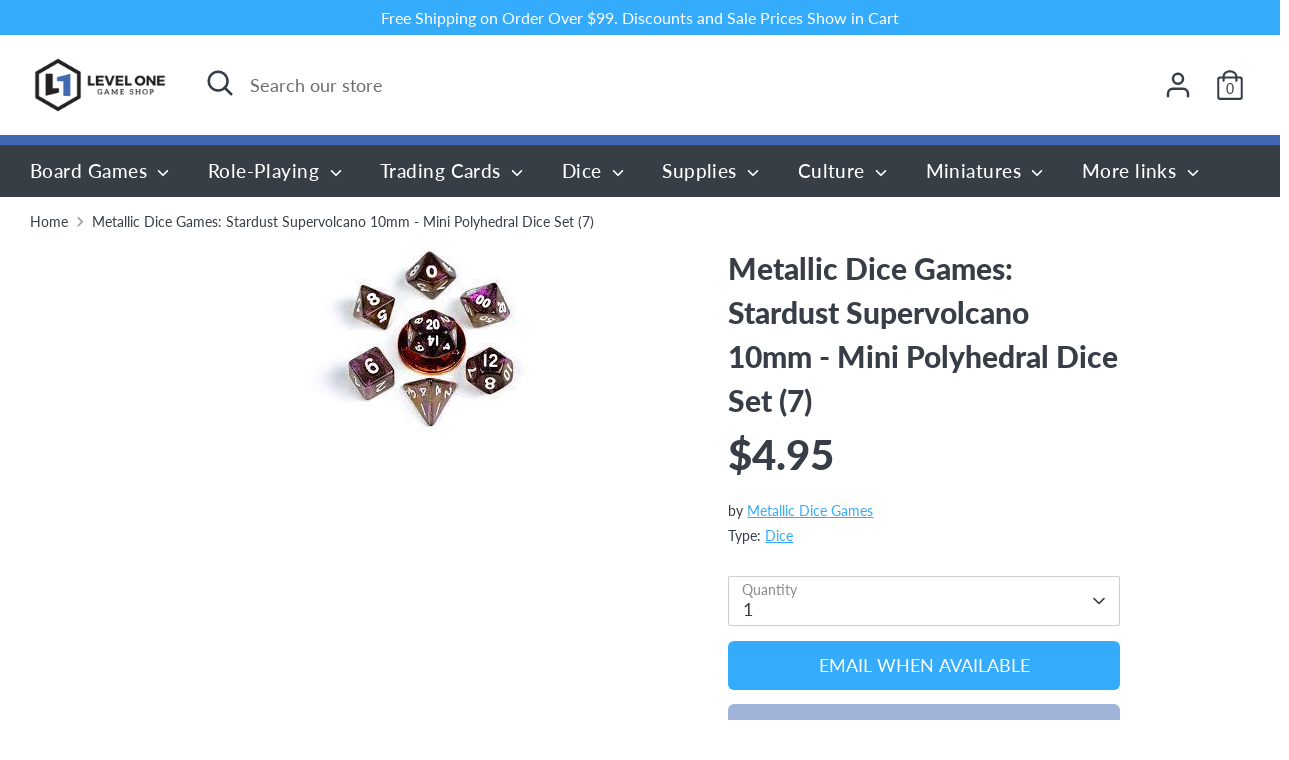

--- FILE ---
content_type: text/html; charset=utf-8
request_url: https://levelonegameshop.com/products/metallic-dice-games-stardust-supervolcano-10mm-mini-polyhedral-dice-set-7
body_size: 30282
content:
<!doctype html>
<html class="no-js supports-no-cookies" lang="en">
<head>
  <!-- Boost 2.2.0 -->
  <meta charset="utf-8" />
<meta name="viewport" content="width=device-width,initial-scale=1.0" />
<meta http-equiv="X-UA-Compatible" content="IE=edge">

<link rel="preconnect" href="https://cdn.shopify.com" crossorigin>
<link rel="preconnect" href="https://fonts.shopify.com" crossorigin>
<link rel="preconnect" href="https://monorail-edge.shopifysvc.com"><link rel="preload" as="font" href="//levelonegameshop.com/cdn/fonts/lato/lato_n4.c3b93d431f0091c8be23185e15c9d1fee1e971c5.woff2" type="font/woff2" crossorigin><link rel="preload" as="font" href="//levelonegameshop.com/cdn/fonts/lato/lato_n7.900f219bc7337bc57a7a2151983f0a4a4d9d5dcf.woff2" type="font/woff2" crossorigin><link rel="preload" as="font" href="//levelonegameshop.com/cdn/fonts/lato/lato_i4.09c847adc47c2fefc3368f2e241a3712168bc4b6.woff2" type="font/woff2" crossorigin><link rel="preload" as="font" href="//levelonegameshop.com/cdn/fonts/lato/lato_i7.16ba75868b37083a879b8dd9f2be44e067dfbf92.woff2" type="font/woff2" crossorigin><link rel="preload" as="font" href="//levelonegameshop.com/cdn/fonts/lato/lato_n5.b2fec044fbe05725e71d90882e5f3b21dae2efbd.woff2" type="font/woff2" crossorigin><link rel="preload" as="font" href="//levelonegameshop.com/cdn/fonts/lato/lato_n9.6b37f725167d36932c6742a5a697fd238a2d2552.woff2" type="font/woff2" crossorigin><link rel="preload" as="font" href="//levelonegameshop.com/cdn/fonts/lato/lato_n9.6b37f725167d36932c6742a5a697fd238a2d2552.woff2" type="font/woff2" crossorigin><link rel="preload" href="//levelonegameshop.com/cdn/shop/t/14/assets/vendor.min.js?v=70049190957510784931669314214" as="script">
<link rel="preload" href="//levelonegameshop.com/cdn/shop/t/14/assets/theme.js?v=174556914035107733011669314214" as="script"><link rel="canonical" href="https://levelonegameshop.com/products/metallic-dice-games-stardust-supervolcano-10mm-mini-polyhedral-dice-set-7" /><link rel="shortcut icon" href="//levelonegameshop.com/cdn/shop/files/levelOneIcon96x96.png?v=1614317297" type="image/png" /><meta name="description" content="Perfect for gaming anywhere, anytime! At 10mm, these mini dice sets easily fit in your pocket so you can bring your dice everywhere you go. Each polyhedral set comes with 7 dice (d4, d6, d8, d10, d10 (00-90), d12, and d20).">
  <meta name="theme-color" content="#35abfb">
  <meta name="viewport" content="width=device-width, height=device-height,  initial-scale=1.0, user-scalable=no;user-scalable=0;"/>

  <!-- Google tag (gtag.js) -->
<script async src="https://www.googletagmanager.com/gtag/js?id=Tag_ID"></script>
<script>
 window.dataLayer = window.dataLayer || [];
 function gtag(){dataLayer.push(arguments);}
 gtag('js', new Date());
 gtag('config', 'Tag_ID');
</script>

  
  <title>
    Metallic Dice Games: Stardust Supervolcano 10mm - Mini Polyhedral Dice
    
    
    
      &ndash; Level One Game Shop
    
  </title>

  <meta property="og:site_name" content="Level One Game Shop">
<meta property="og:url" content="https://levelonegameshop.com/products/metallic-dice-games-stardust-supervolcano-10mm-mini-polyhedral-dice-set-7">
<meta property="og:title" content="Metallic Dice Games: Stardust Supervolcano 10mm - Mini Polyhedral Dice">
<meta property="og:type" content="product">
<meta property="og:description" content="Perfect for gaming anywhere, anytime! At 10mm, these mini dice sets easily fit in your pocket so you can bring your dice everywhere you go. Each polyhedral set comes with 7 dice (d4, d6, d8, d10, d10 (00-90), d12, and d20)."><meta property="og:image" content="http://levelonegameshop.com/cdn/shop/products/0524829d5a6f74ac4bc7ac6da8a8d3c3_1200x1200.jpg?v=1607033960">
  <meta property="og:image:secure_url" content="https://levelonegameshop.com/cdn/shop/products/0524829d5a6f74ac4bc7ac6da8a8d3c3_1200x1200.jpg?v=1607033960">
  <meta property="og:image:width" content="275">
  <meta property="og:image:height" content="183"><meta property="og:price:amount" content="4.95">
  <meta property="og:price:currency" content="USD"><meta name="twitter:site" content="@leveloneshop"><meta name="twitter:card" content="summary_large_image">
<meta name="twitter:title" content="Metallic Dice Games: Stardust Supervolcano 10mm - Mini Polyhedral Dice">
<meta name="twitter:description" content="Perfect for gaming anywhere, anytime! At 10mm, these mini dice sets easily fit in your pocket so you can bring your dice everywhere you go. Each polyhedral set comes with 7 dice (d4, d6, d8, d10, d10 (00-90), d12, and d20).">


  <link href="//levelonegameshop.com/cdn/shop/t/14/assets/styles.css?v=89566636511818993621761937247" rel="stylesheet" type="text/css" media="all" />

  <script>
    document.documentElement.className = document.documentElement.className.replace('no-js', 'js');
    window.theme = window.theme || {};
    window.slate = window.slate || {};
    theme.moneyFormatWithCodeForProductsPreference = "${{amount}}";
    theme.moneyFormatWithCodeForCartPreference = "${{amount}}";
    theme.moneyFormat = "${{amount}}";
    theme.strings = {
      addToCart: "Add to Cart",
      unavailable: "Unavailable",
      addressError: "Error looking up that address",
      addressNoResults: "No results for that address",
      addressQueryLimit: "You have exceeded the Google API usage limit. Consider upgrading to a \u003ca href=\"https:\/\/developers.google.com\/maps\/premium\/usage-limits\"\u003ePremium Plan\u003c\/a\u003e.",
      authError: "There was a problem authenticating your Google Maps API Key.",
      addingToCart: "Adding",
      addedToCart: "Added",
      addedToCartPopupTitle: "Added:",
      addedToCartPopupItems: "Items",
      addedToCartPopupSubtotal: "Subtotal",
      addedToCartPopupGoToCart: "Checkout",
      cartTermsNotChecked: "You must agree to the terms and conditions before continuing.",
      searchLoading: "Loading",
      searchMoreResults: "See all results",
      searchNoResults: "No results",
      priceFrom: "From",
      quantityTooHigh: "You can only have [[ quantity ]] in your cart",
      onSale: "On Sale",
      soldOut: "Sold Out",
      in_stock: "In stock",
      low_stock: "Low stock",
      only_x_left: "[[ quantity ]] in stock",
      single_unit_available: "1 available",
      x_units_available: "[[ quantity ]] in stock, ready to ship",
      unitPriceSeparator: " \/ ",
      close: "Close",
      cart_shipping_calculator_hide_calculator: "Hide shipping calculator",
      cart_shipping_calculator_title: "Get shipping estimates",
      cart_general_hide_note: "Hide instructions for seller",
      cart_general_show_note: "Add instructions for seller",
      previous: "Previous",
      next: "Next"
    };
    theme.routes = {
      account_login_url: '/account/login',
      account_register_url: '/account/register',
      account_addresses_url: '/account/addresses',
      search_url: '/search',
      cart_url: '/cart',
      cart_add_url: '/cart/add',
      cart_change_url: '/cart/change',
      product_recommendations_url: '/recommendations/products'
    };
    theme.settings = {
      dynamicQtyOpts: true,
      saleLabelEnabled: true,
      soldLabelEnabled: true,
      uniformProductGridImagesEnabled: false
    };
  </script><script>window.performance && window.performance.mark && window.performance.mark('shopify.content_for_header.start');</script><meta name="google-site-verification" content="YB8rSvVcUe0DMCtOeIgJFar60zq2KxQKdCFxxKv1mhc">
<meta name="facebook-domain-verification" content="p8aekenga7uxzsao76pu3b3xyrt482">
<meta id="shopify-digital-wallet" name="shopify-digital-wallet" content="/39673200807/digital_wallets/dialog">
<meta name="shopify-checkout-api-token" content="88c036ffe831e7a2d4042c705df42a6f">
<meta id="in-context-paypal-metadata" data-shop-id="39673200807" data-venmo-supported="false" data-environment="production" data-locale="en_US" data-paypal-v4="true" data-currency="USD">
<link rel="alternate" type="application/json+oembed" href="https://levelonegameshop.com/products/metallic-dice-games-stardust-supervolcano-10mm-mini-polyhedral-dice-set-7.oembed">
<script async="async" src="/checkouts/internal/preloads.js?locale=en-US"></script>
<link rel="preconnect" href="https://shop.app" crossorigin="anonymous">
<script async="async" src="https://shop.app/checkouts/internal/preloads.js?locale=en-US&shop_id=39673200807" crossorigin="anonymous"></script>
<script id="apple-pay-shop-capabilities" type="application/json">{"shopId":39673200807,"countryCode":"US","currencyCode":"USD","merchantCapabilities":["supports3DS"],"merchantId":"gid:\/\/shopify\/Shop\/39673200807","merchantName":"Level One Game Shop","requiredBillingContactFields":["postalAddress","email"],"requiredShippingContactFields":["postalAddress","email"],"shippingType":"shipping","supportedNetworks":["visa","masterCard","amex","discover","elo","jcb"],"total":{"type":"pending","label":"Level One Game Shop","amount":"1.00"},"shopifyPaymentsEnabled":true,"supportsSubscriptions":true}</script>
<script id="shopify-features" type="application/json">{"accessToken":"88c036ffe831e7a2d4042c705df42a6f","betas":["rich-media-storefront-analytics"],"domain":"levelonegameshop.com","predictiveSearch":true,"shopId":39673200807,"locale":"en"}</script>
<script>var Shopify = Shopify || {};
Shopify.shop = "levelonegameshop.myshopify.com";
Shopify.locale = "en";
Shopify.currency = {"active":"USD","rate":"1.0"};
Shopify.country = "US";
Shopify.theme = {"name":"Copy of Updated copy of Boost","id":136126529768,"schema_name":"Boost","schema_version":"2.2.0","theme_store_id":863,"role":"main"};
Shopify.theme.handle = "null";
Shopify.theme.style = {"id":null,"handle":null};
Shopify.cdnHost = "levelonegameshop.com/cdn";
Shopify.routes = Shopify.routes || {};
Shopify.routes.root = "/";</script>
<script type="module">!function(o){(o.Shopify=o.Shopify||{}).modules=!0}(window);</script>
<script>!function(o){function n(){var o=[];function n(){o.push(Array.prototype.slice.apply(arguments))}return n.q=o,n}var t=o.Shopify=o.Shopify||{};t.loadFeatures=n(),t.autoloadFeatures=n()}(window);</script>
<script>
  window.ShopifyPay = window.ShopifyPay || {};
  window.ShopifyPay.apiHost = "shop.app\/pay";
  window.ShopifyPay.redirectState = null;
</script>
<script id="shop-js-analytics" type="application/json">{"pageType":"product"}</script>
<script defer="defer" async type="module" src="//levelonegameshop.com/cdn/shopifycloud/shop-js/modules/v2/client.init-shop-cart-sync_IZsNAliE.en.esm.js"></script>
<script defer="defer" async type="module" src="//levelonegameshop.com/cdn/shopifycloud/shop-js/modules/v2/chunk.common_0OUaOowp.esm.js"></script>
<script type="module">
  await import("//levelonegameshop.com/cdn/shopifycloud/shop-js/modules/v2/client.init-shop-cart-sync_IZsNAliE.en.esm.js");
await import("//levelonegameshop.com/cdn/shopifycloud/shop-js/modules/v2/chunk.common_0OUaOowp.esm.js");

  window.Shopify.SignInWithShop?.initShopCartSync?.({"fedCMEnabled":true,"windoidEnabled":true});

</script>
<script defer="defer" async type="module" src="//levelonegameshop.com/cdn/shopifycloud/shop-js/modules/v2/client.payment-terms_CNlwjfZz.en.esm.js"></script>
<script defer="defer" async type="module" src="//levelonegameshop.com/cdn/shopifycloud/shop-js/modules/v2/chunk.common_0OUaOowp.esm.js"></script>
<script defer="defer" async type="module" src="//levelonegameshop.com/cdn/shopifycloud/shop-js/modules/v2/chunk.modal_CGo_dVj3.esm.js"></script>
<script type="module">
  await import("//levelonegameshop.com/cdn/shopifycloud/shop-js/modules/v2/client.payment-terms_CNlwjfZz.en.esm.js");
await import("//levelonegameshop.com/cdn/shopifycloud/shop-js/modules/v2/chunk.common_0OUaOowp.esm.js");
await import("//levelonegameshop.com/cdn/shopifycloud/shop-js/modules/v2/chunk.modal_CGo_dVj3.esm.js");

  
</script>
<script>
  window.Shopify = window.Shopify || {};
  if (!window.Shopify.featureAssets) window.Shopify.featureAssets = {};
  window.Shopify.featureAssets['shop-js'] = {"shop-cart-sync":["modules/v2/client.shop-cart-sync_DLOhI_0X.en.esm.js","modules/v2/chunk.common_0OUaOowp.esm.js"],"init-fed-cm":["modules/v2/client.init-fed-cm_C6YtU0w6.en.esm.js","modules/v2/chunk.common_0OUaOowp.esm.js"],"shop-button":["modules/v2/client.shop-button_BCMx7GTG.en.esm.js","modules/v2/chunk.common_0OUaOowp.esm.js"],"shop-cash-offers":["modules/v2/client.shop-cash-offers_BT26qb5j.en.esm.js","modules/v2/chunk.common_0OUaOowp.esm.js","modules/v2/chunk.modal_CGo_dVj3.esm.js"],"init-windoid":["modules/v2/client.init-windoid_B9PkRMql.en.esm.js","modules/v2/chunk.common_0OUaOowp.esm.js"],"init-shop-email-lookup-coordinator":["modules/v2/client.init-shop-email-lookup-coordinator_DZkqjsbU.en.esm.js","modules/v2/chunk.common_0OUaOowp.esm.js"],"shop-toast-manager":["modules/v2/client.shop-toast-manager_Di2EnuM7.en.esm.js","modules/v2/chunk.common_0OUaOowp.esm.js"],"shop-login-button":["modules/v2/client.shop-login-button_BtqW_SIO.en.esm.js","modules/v2/chunk.common_0OUaOowp.esm.js","modules/v2/chunk.modal_CGo_dVj3.esm.js"],"avatar":["modules/v2/client.avatar_BTnouDA3.en.esm.js"],"pay-button":["modules/v2/client.pay-button_CWa-C9R1.en.esm.js","modules/v2/chunk.common_0OUaOowp.esm.js"],"init-shop-cart-sync":["modules/v2/client.init-shop-cart-sync_IZsNAliE.en.esm.js","modules/v2/chunk.common_0OUaOowp.esm.js"],"init-customer-accounts":["modules/v2/client.init-customer-accounts_DenGwJTU.en.esm.js","modules/v2/client.shop-login-button_BtqW_SIO.en.esm.js","modules/v2/chunk.common_0OUaOowp.esm.js","modules/v2/chunk.modal_CGo_dVj3.esm.js"],"init-shop-for-new-customer-accounts":["modules/v2/client.init-shop-for-new-customer-accounts_JdHXxpS9.en.esm.js","modules/v2/client.shop-login-button_BtqW_SIO.en.esm.js","modules/v2/chunk.common_0OUaOowp.esm.js","modules/v2/chunk.modal_CGo_dVj3.esm.js"],"init-customer-accounts-sign-up":["modules/v2/client.init-customer-accounts-sign-up_D6__K_p8.en.esm.js","modules/v2/client.shop-login-button_BtqW_SIO.en.esm.js","modules/v2/chunk.common_0OUaOowp.esm.js","modules/v2/chunk.modal_CGo_dVj3.esm.js"],"checkout-modal":["modules/v2/client.checkout-modal_C_ZQDY6s.en.esm.js","modules/v2/chunk.common_0OUaOowp.esm.js","modules/v2/chunk.modal_CGo_dVj3.esm.js"],"shop-follow-button":["modules/v2/client.shop-follow-button_XetIsj8l.en.esm.js","modules/v2/chunk.common_0OUaOowp.esm.js","modules/v2/chunk.modal_CGo_dVj3.esm.js"],"lead-capture":["modules/v2/client.lead-capture_DvA72MRN.en.esm.js","modules/v2/chunk.common_0OUaOowp.esm.js","modules/v2/chunk.modal_CGo_dVj3.esm.js"],"shop-login":["modules/v2/client.shop-login_ClXNxyh6.en.esm.js","modules/v2/chunk.common_0OUaOowp.esm.js","modules/v2/chunk.modal_CGo_dVj3.esm.js"],"payment-terms":["modules/v2/client.payment-terms_CNlwjfZz.en.esm.js","modules/v2/chunk.common_0OUaOowp.esm.js","modules/v2/chunk.modal_CGo_dVj3.esm.js"]};
</script>
<script>(function() {
  var isLoaded = false;
  function asyncLoad() {
    if (isLoaded) return;
    isLoaded = true;
    var urls = ["https:\/\/dvbv96fvxd6o6.cloudfront.net\/assets\/js\/shopify.min.js?shop=levelonegameshop.myshopify.com","\/\/backinstock.useamp.com\/widget\/37006_1767156326.js?category=bis\u0026v=6\u0026shop=levelonegameshop.myshopify.com"];
    for (var i = 0; i < urls.length; i++) {
      var s = document.createElement('script');
      s.type = 'text/javascript';
      s.async = true;
      s.src = urls[i];
      var x = document.getElementsByTagName('script')[0];
      x.parentNode.insertBefore(s, x);
    }
  };
  if(window.attachEvent) {
    window.attachEvent('onload', asyncLoad);
  } else {
    window.addEventListener('load', asyncLoad, false);
  }
})();</script>
<script id="__st">var __st={"a":39673200807,"offset":-21600,"reqid":"8f8479dd-ae09-4f44-8f21-eeb91a6578b4-1768435141","pageurl":"levelonegameshop.com\/products\/metallic-dice-games-stardust-supervolcano-10mm-mini-polyhedral-dice-set-7","u":"a2fa4c9de47d","p":"product","rtyp":"product","rid":5867294720167};</script>
<script>window.ShopifyPaypalV4VisibilityTracking = true;</script>
<script id="captcha-bootstrap">!function(){'use strict';const t='contact',e='account',n='new_comment',o=[[t,t],['blogs',n],['comments',n],[t,'customer']],c=[[e,'customer_login'],[e,'guest_login'],[e,'recover_customer_password'],[e,'create_customer']],r=t=>t.map((([t,e])=>`form[action*='/${t}']:not([data-nocaptcha='true']) input[name='form_type'][value='${e}']`)).join(','),a=t=>()=>t?[...document.querySelectorAll(t)].map((t=>t.form)):[];function s(){const t=[...o],e=r(t);return a(e)}const i='password',u='form_key',d=['recaptcha-v3-token','g-recaptcha-response','h-captcha-response',i],f=()=>{try{return window.sessionStorage}catch{return}},m='__shopify_v',_=t=>t.elements[u];function p(t,e,n=!1){try{const o=window.sessionStorage,c=JSON.parse(o.getItem(e)),{data:r}=function(t){const{data:e,action:n}=t;return t[m]||n?{data:e,action:n}:{data:t,action:n}}(c);for(const[e,n]of Object.entries(r))t.elements[e]&&(t.elements[e].value=n);n&&o.removeItem(e)}catch(o){console.error('form repopulation failed',{error:o})}}const l='form_type',E='cptcha';function T(t){t.dataset[E]=!0}const w=window,h=w.document,L='Shopify',v='ce_forms',y='captcha';let A=!1;((t,e)=>{const n=(g='f06e6c50-85a8-45c8-87d0-21a2b65856fe',I='https://cdn.shopify.com/shopifycloud/storefront-forms-hcaptcha/ce_storefront_forms_captcha_hcaptcha.v1.5.2.iife.js',D={infoText:'Protected by hCaptcha',privacyText:'Privacy',termsText:'Terms'},(t,e,n)=>{const o=w[L][v],c=o.bindForm;if(c)return c(t,g,e,D).then(n);var r;o.q.push([[t,g,e,D],n]),r=I,A||(h.body.append(Object.assign(h.createElement('script'),{id:'captcha-provider',async:!0,src:r})),A=!0)});var g,I,D;w[L]=w[L]||{},w[L][v]=w[L][v]||{},w[L][v].q=[],w[L][y]=w[L][y]||{},w[L][y].protect=function(t,e){n(t,void 0,e),T(t)},Object.freeze(w[L][y]),function(t,e,n,w,h,L){const[v,y,A,g]=function(t,e,n){const i=e?o:[],u=t?c:[],d=[...i,...u],f=r(d),m=r(i),_=r(d.filter((([t,e])=>n.includes(e))));return[a(f),a(m),a(_),s()]}(w,h,L),I=t=>{const e=t.target;return e instanceof HTMLFormElement?e:e&&e.form},D=t=>v().includes(t);t.addEventListener('submit',(t=>{const e=I(t);if(!e)return;const n=D(e)&&!e.dataset.hcaptchaBound&&!e.dataset.recaptchaBound,o=_(e),c=g().includes(e)&&(!o||!o.value);(n||c)&&t.preventDefault(),c&&!n&&(function(t){try{if(!f())return;!function(t){const e=f();if(!e)return;const n=_(t);if(!n)return;const o=n.value;o&&e.removeItem(o)}(t);const e=Array.from(Array(32),(()=>Math.random().toString(36)[2])).join('');!function(t,e){_(t)||t.append(Object.assign(document.createElement('input'),{type:'hidden',name:u})),t.elements[u].value=e}(t,e),function(t,e){const n=f();if(!n)return;const o=[...t.querySelectorAll(`input[type='${i}']`)].map((({name:t})=>t)),c=[...d,...o],r={};for(const[a,s]of new FormData(t).entries())c.includes(a)||(r[a]=s);n.setItem(e,JSON.stringify({[m]:1,action:t.action,data:r}))}(t,e)}catch(e){console.error('failed to persist form',e)}}(e),e.submit())}));const S=(t,e)=>{t&&!t.dataset[E]&&(n(t,e.some((e=>e===t))),T(t))};for(const o of['focusin','change'])t.addEventListener(o,(t=>{const e=I(t);D(e)&&S(e,y())}));const B=e.get('form_key'),M=e.get(l),P=B&&M;t.addEventListener('DOMContentLoaded',(()=>{const t=y();if(P)for(const e of t)e.elements[l].value===M&&p(e,B);[...new Set([...A(),...v().filter((t=>'true'===t.dataset.shopifyCaptcha))])].forEach((e=>S(e,t)))}))}(h,new URLSearchParams(w.location.search),n,t,e,['guest_login'])})(!0,!0)}();</script>
<script integrity="sha256-4kQ18oKyAcykRKYeNunJcIwy7WH5gtpwJnB7kiuLZ1E=" data-source-attribution="shopify.loadfeatures" defer="defer" src="//levelonegameshop.com/cdn/shopifycloud/storefront/assets/storefront/load_feature-a0a9edcb.js" crossorigin="anonymous"></script>
<script crossorigin="anonymous" defer="defer" src="//levelonegameshop.com/cdn/shopifycloud/storefront/assets/shopify_pay/storefront-65b4c6d7.js?v=20250812"></script>
<script data-source-attribution="shopify.dynamic_checkout.dynamic.init">var Shopify=Shopify||{};Shopify.PaymentButton=Shopify.PaymentButton||{isStorefrontPortableWallets:!0,init:function(){window.Shopify.PaymentButton.init=function(){};var t=document.createElement("script");t.src="https://levelonegameshop.com/cdn/shopifycloud/portable-wallets/latest/portable-wallets.en.js",t.type="module",document.head.appendChild(t)}};
</script>
<script data-source-attribution="shopify.dynamic_checkout.buyer_consent">
  function portableWalletsHideBuyerConsent(e){var t=document.getElementById("shopify-buyer-consent"),n=document.getElementById("shopify-subscription-policy-button");t&&n&&(t.classList.add("hidden"),t.setAttribute("aria-hidden","true"),n.removeEventListener("click",e))}function portableWalletsShowBuyerConsent(e){var t=document.getElementById("shopify-buyer-consent"),n=document.getElementById("shopify-subscription-policy-button");t&&n&&(t.classList.remove("hidden"),t.removeAttribute("aria-hidden"),n.addEventListener("click",e))}window.Shopify?.PaymentButton&&(window.Shopify.PaymentButton.hideBuyerConsent=portableWalletsHideBuyerConsent,window.Shopify.PaymentButton.showBuyerConsent=portableWalletsShowBuyerConsent);
</script>
<script>
  function portableWalletsCleanup(e){e&&e.src&&console.error("Failed to load portable wallets script "+e.src);var t=document.querySelectorAll("shopify-accelerated-checkout .shopify-payment-button__skeleton, shopify-accelerated-checkout-cart .wallet-cart-button__skeleton"),e=document.getElementById("shopify-buyer-consent");for(let e=0;e<t.length;e++)t[e].remove();e&&e.remove()}function portableWalletsNotLoadedAsModule(e){e instanceof ErrorEvent&&"string"==typeof e.message&&e.message.includes("import.meta")&&"string"==typeof e.filename&&e.filename.includes("portable-wallets")&&(window.removeEventListener("error",portableWalletsNotLoadedAsModule),window.Shopify.PaymentButton.failedToLoad=e,"loading"===document.readyState?document.addEventListener("DOMContentLoaded",window.Shopify.PaymentButton.init):window.Shopify.PaymentButton.init())}window.addEventListener("error",portableWalletsNotLoadedAsModule);
</script>

<script type="module" src="https://levelonegameshop.com/cdn/shopifycloud/portable-wallets/latest/portable-wallets.en.js" onError="portableWalletsCleanup(this)" crossorigin="anonymous"></script>
<script nomodule>
  document.addEventListener("DOMContentLoaded", portableWalletsCleanup);
</script>

<link id="shopify-accelerated-checkout-styles" rel="stylesheet" media="screen" href="https://levelonegameshop.com/cdn/shopifycloud/portable-wallets/latest/accelerated-checkout-backwards-compat.css" crossorigin="anonymous">
<style id="shopify-accelerated-checkout-cart">
        #shopify-buyer-consent {
  margin-top: 1em;
  display: inline-block;
  width: 100%;
}

#shopify-buyer-consent.hidden {
  display: none;
}

#shopify-subscription-policy-button {
  background: none;
  border: none;
  padding: 0;
  text-decoration: underline;
  font-size: inherit;
  cursor: pointer;
}

#shopify-subscription-policy-button::before {
  box-shadow: none;
}

      </style>
<script id="sections-script" data-sections="product-recommendations" defer="defer" src="//levelonegameshop.com/cdn/shop/t/14/compiled_assets/scripts.js?12178"></script>
<script>window.performance && window.performance.mark && window.performance.mark('shopify.content_for_header.end');</script>





<!-- BEGIN app block: shopify://apps/minmaxify-order-limits/blocks/app-embed-block/3acfba32-89f3-4377-ae20-cbb9abc48475 --><script type="text/javascript" src="https://limits.minmaxify.com/levelonegameshop.myshopify.com?v=139a&r=20251216153701"></script>

<!-- END app block --><!-- BEGIN app block: shopify://apps/klaviyo-email-marketing-sms/blocks/klaviyo-onsite-embed/2632fe16-c075-4321-a88b-50b567f42507 -->












  <script async src="https://static.klaviyo.com/onsite/js/Reicyt/klaviyo.js?company_id=Reicyt"></script>
  <script>!function(){if(!window.klaviyo){window._klOnsite=window._klOnsite||[];try{window.klaviyo=new Proxy({},{get:function(n,i){return"push"===i?function(){var n;(n=window._klOnsite).push.apply(n,arguments)}:function(){for(var n=arguments.length,o=new Array(n),w=0;w<n;w++)o[w]=arguments[w];var t="function"==typeof o[o.length-1]?o.pop():void 0,e=new Promise((function(n){window._klOnsite.push([i].concat(o,[function(i){t&&t(i),n(i)}]))}));return e}}})}catch(n){window.klaviyo=window.klaviyo||[],window.klaviyo.push=function(){var n;(n=window._klOnsite).push.apply(n,arguments)}}}}();</script>

  
    <script id="viewed_product">
      if (item == null) {
        var _learnq = _learnq || [];

        var MetafieldReviews = null
        var MetafieldYotpoRating = null
        var MetafieldYotpoCount = null
        var MetafieldLooxRating = null
        var MetafieldLooxCount = null
        var okendoProduct = null
        var okendoProductReviewCount = null
        var okendoProductReviewAverageValue = null
        try {
          // The following fields are used for Customer Hub recently viewed in order to add reviews.
          // This information is not part of __kla_viewed. Instead, it is part of __kla_viewed_reviewed_items
          MetafieldReviews = {};
          MetafieldYotpoRating = null
          MetafieldYotpoCount = null
          MetafieldLooxRating = null
          MetafieldLooxCount = null

          okendoProduct = null
          // If the okendo metafield is not legacy, it will error, which then requires the new json formatted data
          if (okendoProduct && 'error' in okendoProduct) {
            okendoProduct = null
          }
          okendoProductReviewCount = okendoProduct ? okendoProduct.reviewCount : null
          okendoProductReviewAverageValue = okendoProduct ? okendoProduct.reviewAverageValue : null
        } catch (error) {
          console.error('Error in Klaviyo onsite reviews tracking:', error);
        }

        var item = {
          Name: "Metallic Dice Games: Stardust Supervolcano 10mm - Mini Polyhedral Dice Set (7)",
          ProductID: 5867294720167,
          Categories: ["All items","All Items except for TCGs","Non-TCGs"],
          ImageURL: "https://levelonegameshop.com/cdn/shop/products/0524829d5a6f74ac4bc7ac6da8a8d3c3_grande.jpg?v=1607033960",
          URL: "https://levelonegameshop.com/products/metallic-dice-games-stardust-supervolcano-10mm-mini-polyhedral-dice-set-7",
          Brand: "Metallic Dice Games",
          Price: "$4.95",
          Value: "4.95",
          CompareAtPrice: "$0.00"
        };
        _learnq.push(['track', 'Viewed Product', item]);
        _learnq.push(['trackViewedItem', {
          Title: item.Name,
          ItemId: item.ProductID,
          Categories: item.Categories,
          ImageUrl: item.ImageURL,
          Url: item.URL,
          Metadata: {
            Brand: item.Brand,
            Price: item.Price,
            Value: item.Value,
            CompareAtPrice: item.CompareAtPrice
          },
          metafields:{
            reviews: MetafieldReviews,
            yotpo:{
              rating: MetafieldYotpoRating,
              count: MetafieldYotpoCount,
            },
            loox:{
              rating: MetafieldLooxRating,
              count: MetafieldLooxCount,
            },
            okendo: {
              rating: okendoProductReviewAverageValue,
              count: okendoProductReviewCount,
            }
          }
        }]);
      }
    </script>
  




  <script>
    window.klaviyoReviewsProductDesignMode = false
  </script>







<!-- END app block --><!-- BEGIN app block: shopify://apps/vitals/blocks/app-embed/aeb48102-2a5a-4f39-bdbd-d8d49f4e20b8 --><link rel="preconnect" href="https://appsolve.io/" /><link rel="preconnect" href="https://cdn-sf.vitals.app/" /><script data-ver="58" id="vtlsAebData" class="notranslate">window.vtlsLiquidData = window.vtlsLiquidData || {};window.vtlsLiquidData.buildId = 55948;

window.vtlsLiquidData.apiHosts = {
	...window.vtlsLiquidData.apiHosts,
	"1": "https://appsolve.io"
};
	window.vtlsLiquidData.moduleSettings = {"16":{"232":true,"245":"bottom","246":"bottom","247":"Add to Cart","411":true,"417":false,"418":false,"477":"custom","478":"222222","479":"ffffff","489":true,"843":"ffffff","844":"2e2e2e","921":false,"922":true,"923":true,"924":"1","925":"1","952":"{}","1021":true,"1110":false,"1154":0,"1155":true,"1156":true,"1157":false,"1158":0,"1159":false,"1160":false,"1161":false,"1162":false,"1163":false,"1182":false,"1183":true,"1184":"","1185":false},"17":{"41":"bounce","42":"interval","43":10},"22":{"165":false,"193":"f31212","234":"Customers who bought this also bought","238":"left","323":"From","325":"Add to Cart","342":false,"406":true,"445":"Out of stock","486":"","856":"ffffff","857":"f6f6f6","858":"4f4f4f","960":"{}","1015":1,"1017":1,"1019":false,"1022":true},"34":{"184":false,"192":true,"233":"Recently Viewed","237":"left","254":"f31212","324":"Add to Cart","343":false,"405":true,"439":"From","444":"Out of stock","853":"ffffff","854":"f6f6f6","855":"4f4f4f","957":"{}","1016":1,"1018":1,"1020":false,"1027":true},"46":{"368":"Hurry! Only {{ stock }} units left in stock!","369":50,"370":false,"371":"Hurry! Inventory is running low.","372":"333333","373":"e1e1e1","374":"ff3d12","375":"edd728","909":"{}","1087":1},"48":{"469":true,"491":true,"588":true,"595":false,"603":"","605":"","606":"","781":true,"783":1,"876":0,"1076":true,"1105":0,"1198":false},"57":{"710":"Wishlist","711":"Save your favorite products for later","712":"Add to Wishlist","713":"Added to Wishlist","714":true,"716":true,"717":"f31212","718":"From","719":"Add to cart","720":true,"721":"Out of stock","722":16,"766":"Share","767":"Share Wishlist","768":"Copy link","769":"Link copied","770":"Your Wishlist is empty. ","771":true,"772":"View Wishlist","778":"ffffff","779":"000000","780":"ffffff","791":"","792":"","801":true,"804":"000000","805":"FFFFFF","874":"product_page","889":"Added to cart","896":"light","897":"2A2A2A","898":20,"899":"121212","900":"FFFFFF","901":16,"990":0,"992":"{}","1189":true,"1195":"\/apps\/page","1196":"\/a\/page"}};

window.vtlsLiquidData.shopThemeName = "Boost";window.vtlsLiquidData.settingTranslation = {"34":{"233":{"en":"Recently Viewed"},"324":{"en":"Add to Cart"},"439":{"en":"From"},"444":{"en":"Out of stock"}},"22":{"234":{"en":"Customers who bought this also bought"},"323":{"en":"From"},"325":{"en":"Add to Cart"},"445":{"en":"Out of stock"}},"46":{"368":{"en":"Hurry! Only {{ stock }} units left in stock!"},"371":{"en":"Hurry! Inventory is running low."}},"57":{"710":{"en":"Wishlist"},"711":{"en":"Save your favorite products for later"},"712":{"en":"Add to Wishlist"},"713":{"en":"Added to Wishlist"},"718":{"en":"From"},"719":{"en":"Add to cart"},"721":{"en":"Out of stock"},"766":{"en":"Share"},"767":{"en":"Share Wishlist"},"768":{"en":"Copy link"},"769":{"en":"Link copied"},"770":{"en":"Your Wishlist is empty. "},"772":{"en":"View Wishlist"},"889":{"en":"Added to cart"}},"16":{"1184":{"en":""}}};window.vtlsLiquidData.shopSettings={};window.vtlsLiquidData.shopSettings.cartType="";window.vtlsLiquidData.spat="c6d955104546e0b1675ce5ebd4423fc6";window.vtlsLiquidData.shopInfo={id:39673200807,domain:"levelonegameshop.com",shopifyDomain:"levelonegameshop.myshopify.com",primaryLocaleIsoCode: "en",defaultCurrency:"USD",enabledCurrencies:["USD"],moneyFormat:"${{amount}}",moneyWithCurrencyFormat:"${{amount}} USD",appId:"1",appName:"Vitals",};window.vtlsLiquidData.acceptedScopes = {};window.vtlsLiquidData.product = {"id": 5867294720167,"available": false,"title": "Metallic Dice Games: Stardust Supervolcano 10mm - Mini Polyhedral Dice Set (7)","handle": "metallic-dice-games-stardust-supervolcano-10mm-mini-polyhedral-dice-set-7","vendor": "Metallic Dice Games","type": "Dice","tags": ["Dice","Miniature Dice"],"description": "1","featured_image":{"src": "//levelonegameshop.com/cdn/shop/products/0524829d5a6f74ac4bc7ac6da8a8d3c3.jpg?v=1607033960","aspect_ratio": "1.5027322404371584"},"collectionIds": [272680353959,442143834344,440177361128],"variants": [{"id": 36745540010151,"title": "Default Title","option1": "Default Title","option2": null,"option3": null,"price": 495,"compare_at_price": null,"available": false,"image":null,"featured_media_id":null,"is_preorderable":0,"inventory_quantity": 0}],"options": [{"name": "Title"}],"metafields": {"reviews": {}}};window.vtlsLiquidData.cacheKeys = [1762474223,1767973053,1761917149,1761937978,1762474225,1761917149,1761917149,1762474225 ];</script><script id="vtlsAebDynamicFunctions" class="notranslate">window.vtlsLiquidData = window.vtlsLiquidData || {};window.vtlsLiquidData.dynamicFunctions = ({$,vitalsGet,vitalsSet,VITALS_GET_$_DESCRIPTION,VITALS_GET_$_END_SECTION,VITALS_GET_$_ATC_FORM,VITALS_GET_$_ATC_BUTTON,submit_button,form_add_to_cart,cartItemVariantId,VITALS_EVENT_CART_UPDATED,VITALS_EVENT_DISCOUNTS_LOADED,VITALS_EVENT_RENDER_CAROUSEL_STARS,VITALS_EVENT_RENDER_COLLECTION_STARS,VITALS_EVENT_SMART_BAR_RENDERED,VITALS_EVENT_SMART_BAR_CLOSED,VITALS_EVENT_TABS_RENDERED,VITALS_EVENT_VARIANT_CHANGED,VITALS_EVENT_ATC_BUTTON_FOUND,VITALS_IS_MOBILE,VITALS_PAGE_TYPE,VITALS_APPEND_CSS,VITALS_HOOK__CAN_EXECUTE_CHECKOUT,VITALS_HOOK__GET_CUSTOM_CHECKOUT_URL_PARAMETERS,VITALS_HOOK__GET_CUSTOM_VARIANT_SELECTOR,VITALS_HOOK__GET_IMAGES_DEFAULT_SIZE,VITALS_HOOK__ON_CLICK_CHECKOUT_BUTTON,VITALS_HOOK__DONT_ACCELERATE_CHECKOUT,VITALS_HOOK__ON_ATC_STAY_ON_THE_SAME_PAGE,VITALS_HOOK__CAN_EXECUTE_ATC,VITALS_FLAG__IGNORE_VARIANT_ID_FROM_URL,VITALS_FLAG__UPDATE_ATC_BUTTON_REFERENCE,VITALS_FLAG__UPDATE_CART_ON_CHECKOUT,VITALS_FLAG__USE_CAPTURE_FOR_ATC_BUTTON,VITALS_FLAG__USE_FIRST_ATC_SPAN_FOR_PRE_ORDER,VITALS_FLAG__USE_HTML_FOR_STICKY_ATC_BUTTON,VITALS_FLAG__STOP_EXECUTION,VITALS_FLAG__USE_CUSTOM_COLLECTION_FILTER_DROPDOWN,VITALS_FLAG__PRE_ORDER_START_WITH_OBSERVER,VITALS_FLAG__PRE_ORDER_OBSERVER_DELAY,VITALS_FLAG__ON_CHECKOUT_CLICK_USE_CAPTURE_EVENT,handle,}) => {return {"147": {"location":"form","locator":"after"},};};</script><script id="vtlsAebDocumentInjectors" class="notranslate">window.vtlsLiquidData = window.vtlsLiquidData || {};window.vtlsLiquidData.documentInjectors = ({$,vitalsGet,vitalsSet,VITALS_IS_MOBILE,VITALS_APPEND_CSS}) => {const documentInjectors = {};documentInjectors["12"]={};documentInjectors["12"]["d"]=[];documentInjectors["12"]["d"]["0"]={};documentInjectors["12"]["d"]["0"]["a"]=[];documentInjectors["12"]["d"]["0"]["s"]="form[action*=\"\/cart\/add\"]:visible:not([id*=\"product-form-installment\"]):not([id*=\"product-installment-form\"]):not(.vtls-exclude-atc-injector *)";documentInjectors["7"]={};documentInjectors["7"]["d"]=[];documentInjectors["7"]["d"]["0"]={};documentInjectors["7"]["d"]["0"]["a"]=null;documentInjectors["7"]["d"]["0"]["s"]="#shopify-section-footer";documentInjectors["4"]={};documentInjectors["4"]["d"]=[];documentInjectors["4"]["d"]["0"]={};documentInjectors["4"]["d"]["0"]["a"]=null;documentInjectors["4"]["d"]["0"]["s"]="h2[class*=\"title\"]";documentInjectors["5"]={};documentInjectors["5"]["d"]=[];documentInjectors["5"]["d"]["0"]={};documentInjectors["5"]["d"]["0"]["a"]={"l":"prepend","css":"display: inline-flex; position: relative; top: 4px; margin-right: 10px;"};documentInjectors["5"]["d"]["0"]["s"]=".site-nav";documentInjectors["5"]["m"]=[];documentInjectors["5"]["m"]["0"]={};documentInjectors["5"]["m"]["0"]["a"]={"l":"prepend"};documentInjectors["5"]["m"]["0"]["s"]=".utils__right";documentInjectors["10"]={};documentInjectors["10"]["d"]=[];documentInjectors["10"]["d"]["0"]={};documentInjectors["10"]["d"]["0"]["a"]=[];documentInjectors["10"]["d"]["0"]["s"]="input[name='quantity']";documentInjectors["1"]={};documentInjectors["1"]["d"]=[];documentInjectors["1"]["d"]["0"]={};documentInjectors["1"]["d"]["0"]["a"]=null;documentInjectors["1"]["d"]["0"]["s"]="div#tab1";documentInjectors["2"]={};documentInjectors["2"]["d"]=[];documentInjectors["2"]["d"]["0"]={};documentInjectors["2"]["d"]["0"]["a"]={"l":"before"};documentInjectors["2"]["d"]["0"]["s"]="div#shopify-section-footer";documentInjectors["11"]={};documentInjectors["11"]["d"]=[];documentInjectors["11"]["d"]["0"]={};documentInjectors["11"]["d"]["0"]["a"]={"ctx":"inside","last":false};documentInjectors["11"]["d"]["0"]["s"]="[type=\"submit\"]:not(.swym-button)";documentInjectors["6"]={};documentInjectors["6"]["d"]=[];documentInjectors["6"]["d"]["0"]={};documentInjectors["6"]["d"]["0"]["a"]=[];documentInjectors["6"]["d"]["0"]["s"]=".cc-filters-results\u003e.grid-flex";documentInjectors["6"]["d"]["1"]={};documentInjectors["6"]["d"]["1"]["a"]=[];documentInjectors["6"]["d"]["1"]["s"]=".slick-track";return documentInjectors;};</script><script id="vtlsAebBundle" src="https://cdn-sf.vitals.app/assets/js/bundle-b6a1777ff0b0454bba4abcd4f1751111.js" async></script>

<!-- END app block --><link href="https://monorail-edge.shopifysvc.com" rel="dns-prefetch">
<script>(function(){if ("sendBeacon" in navigator && "performance" in window) {try {var session_token_from_headers = performance.getEntriesByType('navigation')[0].serverTiming.find(x => x.name == '_s').description;} catch {var session_token_from_headers = undefined;}var session_cookie_matches = document.cookie.match(/_shopify_s=([^;]*)/);var session_token_from_cookie = session_cookie_matches && session_cookie_matches.length === 2 ? session_cookie_matches[1] : "";var session_token = session_token_from_headers || session_token_from_cookie || "";function handle_abandonment_event(e) {var entries = performance.getEntries().filter(function(entry) {return /monorail-edge.shopifysvc.com/.test(entry.name);});if (!window.abandonment_tracked && entries.length === 0) {window.abandonment_tracked = true;var currentMs = Date.now();var navigation_start = performance.timing.navigationStart;var payload = {shop_id: 39673200807,url: window.location.href,navigation_start,duration: currentMs - navigation_start,session_token,page_type: "product"};window.navigator.sendBeacon("https://monorail-edge.shopifysvc.com/v1/produce", JSON.stringify({schema_id: "online_store_buyer_site_abandonment/1.1",payload: payload,metadata: {event_created_at_ms: currentMs,event_sent_at_ms: currentMs}}));}}window.addEventListener('pagehide', handle_abandonment_event);}}());</script>
<script id="web-pixels-manager-setup">(function e(e,d,r,n,o){if(void 0===o&&(o={}),!Boolean(null===(a=null===(i=window.Shopify)||void 0===i?void 0:i.analytics)||void 0===a?void 0:a.replayQueue)){var i,a;window.Shopify=window.Shopify||{};var t=window.Shopify;t.analytics=t.analytics||{};var s=t.analytics;s.replayQueue=[],s.publish=function(e,d,r){return s.replayQueue.push([e,d,r]),!0};try{self.performance.mark("wpm:start")}catch(e){}var l=function(){var e={modern:/Edge?\/(1{2}[4-9]|1[2-9]\d|[2-9]\d{2}|\d{4,})\.\d+(\.\d+|)|Firefox\/(1{2}[4-9]|1[2-9]\d|[2-9]\d{2}|\d{4,})\.\d+(\.\d+|)|Chrom(ium|e)\/(9{2}|\d{3,})\.\d+(\.\d+|)|(Maci|X1{2}).+ Version\/(15\.\d+|(1[6-9]|[2-9]\d|\d{3,})\.\d+)([,.]\d+|)( \(\w+\)|)( Mobile\/\w+|) Safari\/|Chrome.+OPR\/(9{2}|\d{3,})\.\d+\.\d+|(CPU[ +]OS|iPhone[ +]OS|CPU[ +]iPhone|CPU IPhone OS|CPU iPad OS)[ +]+(15[._]\d+|(1[6-9]|[2-9]\d|\d{3,})[._]\d+)([._]\d+|)|Android:?[ /-](13[3-9]|1[4-9]\d|[2-9]\d{2}|\d{4,})(\.\d+|)(\.\d+|)|Android.+Firefox\/(13[5-9]|1[4-9]\d|[2-9]\d{2}|\d{4,})\.\d+(\.\d+|)|Android.+Chrom(ium|e)\/(13[3-9]|1[4-9]\d|[2-9]\d{2}|\d{4,})\.\d+(\.\d+|)|SamsungBrowser\/([2-9]\d|\d{3,})\.\d+/,legacy:/Edge?\/(1[6-9]|[2-9]\d|\d{3,})\.\d+(\.\d+|)|Firefox\/(5[4-9]|[6-9]\d|\d{3,})\.\d+(\.\d+|)|Chrom(ium|e)\/(5[1-9]|[6-9]\d|\d{3,})\.\d+(\.\d+|)([\d.]+$|.*Safari\/(?![\d.]+ Edge\/[\d.]+$))|(Maci|X1{2}).+ Version\/(10\.\d+|(1[1-9]|[2-9]\d|\d{3,})\.\d+)([,.]\d+|)( \(\w+\)|)( Mobile\/\w+|) Safari\/|Chrome.+OPR\/(3[89]|[4-9]\d|\d{3,})\.\d+\.\d+|(CPU[ +]OS|iPhone[ +]OS|CPU[ +]iPhone|CPU IPhone OS|CPU iPad OS)[ +]+(10[._]\d+|(1[1-9]|[2-9]\d|\d{3,})[._]\d+)([._]\d+|)|Android:?[ /-](13[3-9]|1[4-9]\d|[2-9]\d{2}|\d{4,})(\.\d+|)(\.\d+|)|Mobile Safari.+OPR\/([89]\d|\d{3,})\.\d+\.\d+|Android.+Firefox\/(13[5-9]|1[4-9]\d|[2-9]\d{2}|\d{4,})\.\d+(\.\d+|)|Android.+Chrom(ium|e)\/(13[3-9]|1[4-9]\d|[2-9]\d{2}|\d{4,})\.\d+(\.\d+|)|Android.+(UC? ?Browser|UCWEB|U3)[ /]?(15\.([5-9]|\d{2,})|(1[6-9]|[2-9]\d|\d{3,})\.\d+)\.\d+|SamsungBrowser\/(5\.\d+|([6-9]|\d{2,})\.\d+)|Android.+MQ{2}Browser\/(14(\.(9|\d{2,})|)|(1[5-9]|[2-9]\d|\d{3,})(\.\d+|))(\.\d+|)|K[Aa][Ii]OS\/(3\.\d+|([4-9]|\d{2,})\.\d+)(\.\d+|)/},d=e.modern,r=e.legacy,n=navigator.userAgent;return n.match(d)?"modern":n.match(r)?"legacy":"unknown"}(),u="modern"===l?"modern":"legacy",c=(null!=n?n:{modern:"",legacy:""})[u],f=function(e){return[e.baseUrl,"/wpm","/b",e.hashVersion,"modern"===e.buildTarget?"m":"l",".js"].join("")}({baseUrl:d,hashVersion:r,buildTarget:u}),m=function(e){var d=e.version,r=e.bundleTarget,n=e.surface,o=e.pageUrl,i=e.monorailEndpoint;return{emit:function(e){var a=e.status,t=e.errorMsg,s=(new Date).getTime(),l=JSON.stringify({metadata:{event_sent_at_ms:s},events:[{schema_id:"web_pixels_manager_load/3.1",payload:{version:d,bundle_target:r,page_url:o,status:a,surface:n,error_msg:t},metadata:{event_created_at_ms:s}}]});if(!i)return console&&console.warn&&console.warn("[Web Pixels Manager] No Monorail endpoint provided, skipping logging."),!1;try{return self.navigator.sendBeacon.bind(self.navigator)(i,l)}catch(e){}var u=new XMLHttpRequest;try{return u.open("POST",i,!0),u.setRequestHeader("Content-Type","text/plain"),u.send(l),!0}catch(e){return console&&console.warn&&console.warn("[Web Pixels Manager] Got an unhandled error while logging to Monorail."),!1}}}}({version:r,bundleTarget:l,surface:e.surface,pageUrl:self.location.href,monorailEndpoint:e.monorailEndpoint});try{o.browserTarget=l,function(e){var d=e.src,r=e.async,n=void 0===r||r,o=e.onload,i=e.onerror,a=e.sri,t=e.scriptDataAttributes,s=void 0===t?{}:t,l=document.createElement("script"),u=document.querySelector("head"),c=document.querySelector("body");if(l.async=n,l.src=d,a&&(l.integrity=a,l.crossOrigin="anonymous"),s)for(var f in s)if(Object.prototype.hasOwnProperty.call(s,f))try{l.dataset[f]=s[f]}catch(e){}if(o&&l.addEventListener("load",o),i&&l.addEventListener("error",i),u)u.appendChild(l);else{if(!c)throw new Error("Did not find a head or body element to append the script");c.appendChild(l)}}({src:f,async:!0,onload:function(){if(!function(){var e,d;return Boolean(null===(d=null===(e=window.Shopify)||void 0===e?void 0:e.analytics)||void 0===d?void 0:d.initialized)}()){var d=window.webPixelsManager.init(e)||void 0;if(d){var r=window.Shopify.analytics;r.replayQueue.forEach((function(e){var r=e[0],n=e[1],o=e[2];d.publishCustomEvent(r,n,o)})),r.replayQueue=[],r.publish=d.publishCustomEvent,r.visitor=d.visitor,r.initialized=!0}}},onerror:function(){return m.emit({status:"failed",errorMsg:"".concat(f," has failed to load")})},sri:function(e){var d=/^sha384-[A-Za-z0-9+/=]+$/;return"string"==typeof e&&d.test(e)}(c)?c:"",scriptDataAttributes:o}),m.emit({status:"loading"})}catch(e){m.emit({status:"failed",errorMsg:(null==e?void 0:e.message)||"Unknown error"})}}})({shopId: 39673200807,storefrontBaseUrl: "https://levelonegameshop.com",extensionsBaseUrl: "https://extensions.shopifycdn.com/cdn/shopifycloud/web-pixels-manager",monorailEndpoint: "https://monorail-edge.shopifysvc.com/unstable/produce_batch",surface: "storefront-renderer",enabledBetaFlags: ["2dca8a86","a0d5f9d2"],webPixelsConfigList: [{"id":"1355251944","configuration":"{\"pixel_id\":\"24844037495258348\",\"pixel_type\":\"facebook_pixel\"}","eventPayloadVersion":"v1","runtimeContext":"OPEN","scriptVersion":"ca16bc87fe92b6042fbaa3acc2fbdaa6","type":"APP","apiClientId":2329312,"privacyPurposes":["ANALYTICS","MARKETING","SALE_OF_DATA"],"dataSharingAdjustments":{"protectedCustomerApprovalScopes":["read_customer_address","read_customer_email","read_customer_name","read_customer_personal_data","read_customer_phone"]}},{"id":"1266286824","configuration":"{\"accountID\":\"Reicyt\",\"webPixelConfig\":\"eyJlbmFibGVBZGRlZFRvQ2FydEV2ZW50cyI6IHRydWV9\"}","eventPayloadVersion":"v1","runtimeContext":"STRICT","scriptVersion":"524f6c1ee37bacdca7657a665bdca589","type":"APP","apiClientId":123074,"privacyPurposes":["ANALYTICS","MARKETING"],"dataSharingAdjustments":{"protectedCustomerApprovalScopes":["read_customer_address","read_customer_email","read_customer_name","read_customer_personal_data","read_customer_phone"]}},{"id":"403112168","configuration":"{\"config\":\"{\\\"google_tag_ids\\\":[\\\"G-C8F74PRNWT\\\",\\\"AW-727194061\\\",\\\"GT-WK5C7QX\\\"],\\\"target_country\\\":\\\"US\\\",\\\"gtag_events\\\":[{\\\"type\\\":\\\"begin_checkout\\\",\\\"action_label\\\":[\\\"G-C8F74PRNWT\\\",\\\"AW-727194061\\\/EZF4CNT1iN8BEM2z4NoC\\\"]},{\\\"type\\\":\\\"search\\\",\\\"action_label\\\":[\\\"G-C8F74PRNWT\\\",\\\"AW-727194061\\\/vYMVCNf1iN8BEM2z4NoC\\\"]},{\\\"type\\\":\\\"view_item\\\",\\\"action_label\\\":[\\\"G-C8F74PRNWT\\\",\\\"AW-727194061\\\/wkzcCM71iN8BEM2z4NoC\\\",\\\"MC-CR1HK1PQ91\\\"]},{\\\"type\\\":\\\"purchase\\\",\\\"action_label\\\":[\\\"G-C8F74PRNWT\\\",\\\"AW-727194061\\\/cRXeCMv1iN8BEM2z4NoC\\\",\\\"MC-CR1HK1PQ91\\\"]},{\\\"type\\\":\\\"page_view\\\",\\\"action_label\\\":[\\\"G-C8F74PRNWT\\\",\\\"AW-727194061\\\/_zkbCMj1iN8BEM2z4NoC\\\",\\\"MC-CR1HK1PQ91\\\"]},{\\\"type\\\":\\\"add_payment_info\\\",\\\"action_label\\\":[\\\"G-C8F74PRNWT\\\",\\\"AW-727194061\\\/fZTPCNr1iN8BEM2z4NoC\\\"]},{\\\"type\\\":\\\"add_to_cart\\\",\\\"action_label\\\":[\\\"G-C8F74PRNWT\\\",\\\"AW-727194061\\\/U8NRCNH1iN8BEM2z4NoC\\\"]}],\\\"enable_monitoring_mode\\\":false}\"}","eventPayloadVersion":"v1","runtimeContext":"OPEN","scriptVersion":"b2a88bafab3e21179ed38636efcd8a93","type":"APP","apiClientId":1780363,"privacyPurposes":[],"dataSharingAdjustments":{"protectedCustomerApprovalScopes":["read_customer_address","read_customer_email","read_customer_name","read_customer_personal_data","read_customer_phone"]}},{"id":"shopify-app-pixel","configuration":"{}","eventPayloadVersion":"v1","runtimeContext":"STRICT","scriptVersion":"0450","apiClientId":"shopify-pixel","type":"APP","privacyPurposes":["ANALYTICS","MARKETING"]},{"id":"shopify-custom-pixel","eventPayloadVersion":"v1","runtimeContext":"LAX","scriptVersion":"0450","apiClientId":"shopify-pixel","type":"CUSTOM","privacyPurposes":["ANALYTICS","MARKETING"]}],isMerchantRequest: false,initData: {"shop":{"name":"Level One Game Shop","paymentSettings":{"currencyCode":"USD"},"myshopifyDomain":"levelonegameshop.myshopify.com","countryCode":"US","storefrontUrl":"https:\/\/levelonegameshop.com"},"customer":null,"cart":null,"checkout":null,"productVariants":[{"price":{"amount":4.95,"currencyCode":"USD"},"product":{"title":"Metallic Dice Games: Stardust Supervolcano 10mm - Mini Polyhedral Dice Set (7)","vendor":"Metallic Dice Games","id":"5867294720167","untranslatedTitle":"Metallic Dice Games: Stardust Supervolcano 10mm - Mini Polyhedral Dice Set (7)","url":"\/products\/metallic-dice-games-stardust-supervolcano-10mm-mini-polyhedral-dice-set-7","type":"Dice"},"id":"36745540010151","image":{"src":"\/\/levelonegameshop.com\/cdn\/shop\/products\/0524829d5a6f74ac4bc7ac6da8a8d3c3.jpg?v=1607033960"},"sku":"4174","title":"Default Title","untranslatedTitle":"Default Title"}],"purchasingCompany":null},},"https://levelonegameshop.com/cdn","7cecd0b6w90c54c6cpe92089d5m57a67346",{"modern":"","legacy":""},{"shopId":"39673200807","storefrontBaseUrl":"https:\/\/levelonegameshop.com","extensionBaseUrl":"https:\/\/extensions.shopifycdn.com\/cdn\/shopifycloud\/web-pixels-manager","surface":"storefront-renderer","enabledBetaFlags":"[\"2dca8a86\", \"a0d5f9d2\"]","isMerchantRequest":"false","hashVersion":"7cecd0b6w90c54c6cpe92089d5m57a67346","publish":"custom","events":"[[\"page_viewed\",{}],[\"product_viewed\",{\"productVariant\":{\"price\":{\"amount\":4.95,\"currencyCode\":\"USD\"},\"product\":{\"title\":\"Metallic Dice Games: Stardust Supervolcano 10mm - Mini Polyhedral Dice Set (7)\",\"vendor\":\"Metallic Dice Games\",\"id\":\"5867294720167\",\"untranslatedTitle\":\"Metallic Dice Games: Stardust Supervolcano 10mm - Mini Polyhedral Dice Set (7)\",\"url\":\"\/products\/metallic-dice-games-stardust-supervolcano-10mm-mini-polyhedral-dice-set-7\",\"type\":\"Dice\"},\"id\":\"36745540010151\",\"image\":{\"src\":\"\/\/levelonegameshop.com\/cdn\/shop\/products\/0524829d5a6f74ac4bc7ac6da8a8d3c3.jpg?v=1607033960\"},\"sku\":\"4174\",\"title\":\"Default Title\",\"untranslatedTitle\":\"Default Title\"}}]]"});</script><script>
  window.ShopifyAnalytics = window.ShopifyAnalytics || {};
  window.ShopifyAnalytics.meta = window.ShopifyAnalytics.meta || {};
  window.ShopifyAnalytics.meta.currency = 'USD';
  var meta = {"product":{"id":5867294720167,"gid":"gid:\/\/shopify\/Product\/5867294720167","vendor":"Metallic Dice Games","type":"Dice","handle":"metallic-dice-games-stardust-supervolcano-10mm-mini-polyhedral-dice-set-7","variants":[{"id":36745540010151,"price":495,"name":"Metallic Dice Games: Stardust Supervolcano 10mm - Mini Polyhedral Dice Set (7)","public_title":null,"sku":"4174"}],"remote":false},"page":{"pageType":"product","resourceType":"product","resourceId":5867294720167,"requestId":"8f8479dd-ae09-4f44-8f21-eeb91a6578b4-1768435141"}};
  for (var attr in meta) {
    window.ShopifyAnalytics.meta[attr] = meta[attr];
  }
</script>
<script class="analytics">
  (function () {
    var customDocumentWrite = function(content) {
      var jquery = null;

      if (window.jQuery) {
        jquery = window.jQuery;
      } else if (window.Checkout && window.Checkout.$) {
        jquery = window.Checkout.$;
      }

      if (jquery) {
        jquery('body').append(content);
      }
    };

    var hasLoggedConversion = function(token) {
      if (token) {
        return document.cookie.indexOf('loggedConversion=' + token) !== -1;
      }
      return false;
    }

    var setCookieIfConversion = function(token) {
      if (token) {
        var twoMonthsFromNow = new Date(Date.now());
        twoMonthsFromNow.setMonth(twoMonthsFromNow.getMonth() + 2);

        document.cookie = 'loggedConversion=' + token + '; expires=' + twoMonthsFromNow;
      }
    }

    var trekkie = window.ShopifyAnalytics.lib = window.trekkie = window.trekkie || [];
    if (trekkie.integrations) {
      return;
    }
    trekkie.methods = [
      'identify',
      'page',
      'ready',
      'track',
      'trackForm',
      'trackLink'
    ];
    trekkie.factory = function(method) {
      return function() {
        var args = Array.prototype.slice.call(arguments);
        args.unshift(method);
        trekkie.push(args);
        return trekkie;
      };
    };
    for (var i = 0; i < trekkie.methods.length; i++) {
      var key = trekkie.methods[i];
      trekkie[key] = trekkie.factory(key);
    }
    trekkie.load = function(config) {
      trekkie.config = config || {};
      trekkie.config.initialDocumentCookie = document.cookie;
      var first = document.getElementsByTagName('script')[0];
      var script = document.createElement('script');
      script.type = 'text/javascript';
      script.onerror = function(e) {
        var scriptFallback = document.createElement('script');
        scriptFallback.type = 'text/javascript';
        scriptFallback.onerror = function(error) {
                var Monorail = {
      produce: function produce(monorailDomain, schemaId, payload) {
        var currentMs = new Date().getTime();
        var event = {
          schema_id: schemaId,
          payload: payload,
          metadata: {
            event_created_at_ms: currentMs,
            event_sent_at_ms: currentMs
          }
        };
        return Monorail.sendRequest("https://" + monorailDomain + "/v1/produce", JSON.stringify(event));
      },
      sendRequest: function sendRequest(endpointUrl, payload) {
        // Try the sendBeacon API
        if (window && window.navigator && typeof window.navigator.sendBeacon === 'function' && typeof window.Blob === 'function' && !Monorail.isIos12()) {
          var blobData = new window.Blob([payload], {
            type: 'text/plain'
          });

          if (window.navigator.sendBeacon(endpointUrl, blobData)) {
            return true;
          } // sendBeacon was not successful

        } // XHR beacon

        var xhr = new XMLHttpRequest();

        try {
          xhr.open('POST', endpointUrl);
          xhr.setRequestHeader('Content-Type', 'text/plain');
          xhr.send(payload);
        } catch (e) {
          console.log(e);
        }

        return false;
      },
      isIos12: function isIos12() {
        return window.navigator.userAgent.lastIndexOf('iPhone; CPU iPhone OS 12_') !== -1 || window.navigator.userAgent.lastIndexOf('iPad; CPU OS 12_') !== -1;
      }
    };
    Monorail.produce('monorail-edge.shopifysvc.com',
      'trekkie_storefront_load_errors/1.1',
      {shop_id: 39673200807,
      theme_id: 136126529768,
      app_name: "storefront",
      context_url: window.location.href,
      source_url: "//levelonegameshop.com/cdn/s/trekkie.storefront.55c6279c31a6628627b2ba1c5ff367020da294e2.min.js"});

        };
        scriptFallback.async = true;
        scriptFallback.src = '//levelonegameshop.com/cdn/s/trekkie.storefront.55c6279c31a6628627b2ba1c5ff367020da294e2.min.js';
        first.parentNode.insertBefore(scriptFallback, first);
      };
      script.async = true;
      script.src = '//levelonegameshop.com/cdn/s/trekkie.storefront.55c6279c31a6628627b2ba1c5ff367020da294e2.min.js';
      first.parentNode.insertBefore(script, first);
    };
    trekkie.load(
      {"Trekkie":{"appName":"storefront","development":false,"defaultAttributes":{"shopId":39673200807,"isMerchantRequest":null,"themeId":136126529768,"themeCityHash":"9739118721827857659","contentLanguage":"en","currency":"USD","eventMetadataId":"b40477e5-8c32-484a-a89d-219f563256f4"},"isServerSideCookieWritingEnabled":true,"monorailRegion":"shop_domain","enabledBetaFlags":["65f19447"]},"Session Attribution":{},"S2S":{"facebookCapiEnabled":true,"source":"trekkie-storefront-renderer","apiClientId":580111}}
    );

    var loaded = false;
    trekkie.ready(function() {
      if (loaded) return;
      loaded = true;

      window.ShopifyAnalytics.lib = window.trekkie;

      var originalDocumentWrite = document.write;
      document.write = customDocumentWrite;
      try { window.ShopifyAnalytics.merchantGoogleAnalytics.call(this); } catch(error) {};
      document.write = originalDocumentWrite;

      window.ShopifyAnalytics.lib.page(null,{"pageType":"product","resourceType":"product","resourceId":5867294720167,"requestId":"8f8479dd-ae09-4f44-8f21-eeb91a6578b4-1768435141","shopifyEmitted":true});

      var match = window.location.pathname.match(/checkouts\/(.+)\/(thank_you|post_purchase)/)
      var token = match? match[1]: undefined;
      if (!hasLoggedConversion(token)) {
        setCookieIfConversion(token);
        window.ShopifyAnalytics.lib.track("Viewed Product",{"currency":"USD","variantId":36745540010151,"productId":5867294720167,"productGid":"gid:\/\/shopify\/Product\/5867294720167","name":"Metallic Dice Games: Stardust Supervolcano 10mm - Mini Polyhedral Dice Set (7)","price":"4.95","sku":"4174","brand":"Metallic Dice Games","variant":null,"category":"Dice","nonInteraction":true,"remote":false},undefined,undefined,{"shopifyEmitted":true});
      window.ShopifyAnalytics.lib.track("monorail:\/\/trekkie_storefront_viewed_product\/1.1",{"currency":"USD","variantId":36745540010151,"productId":5867294720167,"productGid":"gid:\/\/shopify\/Product\/5867294720167","name":"Metallic Dice Games: Stardust Supervolcano 10mm - Mini Polyhedral Dice Set (7)","price":"4.95","sku":"4174","brand":"Metallic Dice Games","variant":null,"category":"Dice","nonInteraction":true,"remote":false,"referer":"https:\/\/levelonegameshop.com\/products\/metallic-dice-games-stardust-supervolcano-10mm-mini-polyhedral-dice-set-7"});
      }
    });


        var eventsListenerScript = document.createElement('script');
        eventsListenerScript.async = true;
        eventsListenerScript.src = "//levelonegameshop.com/cdn/shopifycloud/storefront/assets/shop_events_listener-3da45d37.js";
        document.getElementsByTagName('head')[0].appendChild(eventsListenerScript);

})();</script>
  <script>
  if (!window.ga || (window.ga && typeof window.ga !== 'function')) {
    window.ga = function ga() {
      (window.ga.q = window.ga.q || []).push(arguments);
      if (window.Shopify && window.Shopify.analytics && typeof window.Shopify.analytics.publish === 'function') {
        window.Shopify.analytics.publish("ga_stub_called", {}, {sendTo: "google_osp_migration"});
      }
      console.error("Shopify's Google Analytics stub called with:", Array.from(arguments), "\nSee https://help.shopify.com/manual/promoting-marketing/pixels/pixel-migration#google for more information.");
    };
    if (window.Shopify && window.Shopify.analytics && typeof window.Shopify.analytics.publish === 'function') {
      window.Shopify.analytics.publish("ga_stub_initialized", {}, {sendTo: "google_osp_migration"});
    }
  }
</script>
<script
  defer
  src="https://levelonegameshop.com/cdn/shopifycloud/perf-kit/shopify-perf-kit-3.0.3.min.js"
  data-application="storefront-renderer"
  data-shop-id="39673200807"
  data-render-region="gcp-us-central1"
  data-page-type="product"
  data-theme-instance-id="136126529768"
  data-theme-name="Boost"
  data-theme-version="2.2.0"
  data-monorail-region="shop_domain"
  data-resource-timing-sampling-rate="10"
  data-shs="true"
  data-shs-beacon="true"
  data-shs-export-with-fetch="true"
  data-shs-logs-sample-rate="1"
  data-shs-beacon-endpoint="https://levelonegameshop.com/api/collect"
></script>
</head>

<body id="metallic-dice-games-stardust-supervolcano-10mm-mini-polyhedral-dice" class="template-product">
  <a class="in-page-link visually-hidden skip-link" href="#MainContent">Skip to content</a>

  <div id="shopify-section-header" class="shopify-section"><style data-shopify>
  .store-logo--image{
    max-width: 140px;
    width: 140px;
  }

  @media only screen and (max-width: 939px) {
    .store-logo--image {
      width: auto;
    }
  }

  
</style>
<div class="site-header docking-header" data-section-id="header" data-section-type="header" role="banner"><section class="announcement-bar"><div class="announcement-bar__content container">Free Shipping on Order Over $99. Discounts and Sale Prices Show in Cart</div></section><header class="header-content container">
      <div class="page-header page-width"><!-- LOGO / STORE NAME --><div class="h1 store-logo     store-logo--image store-logo-desktop--left store-logo-mobile--own_row" itemscope itemtype="http://schema.org/Organization"><!-- DESKTOP LOGO -->
  <a href="/" itemprop="url" class="site-logo site-header__logo-image">
    <meta itemprop="name" content="Level One Game Shop"><div class="rimage-outer-wrapper" style="max-width: 1000px; max-height: 500px">
  <div class="rimage-wrapper lazyload--placeholder" style="padding-top:50.0%">
    
    
    
      <img class="rimage__image lazyload fade-in "
      src="data:image/svg+xml,%3Csvg%20xmlns='http://www.w3.org/2000/svg'/%3E"
      data-src="//levelonegameshop.com/cdn/shop/files/googleHorizontal_0a8d214d-b27c-4a80-97b5-f55265829b74_{width}x.png?v=1630544467"
      data-widths="[180, 220, 300, 360, 460, 540, 720, 900, 1080, 1296, 1512, 1728, 2048]"
      data-aspectratio="2.0"
      data-sizes="auto"
      alt=""
       >
    

    <noscript>
      
      <img src="//levelonegameshop.com/cdn/shop/files/googleHorizontal_0a8d214d-b27c-4a80-97b5-f55265829b74_1024x1024.png?v=1630544467" alt="" class="rimage__image">
    </noscript>
  </div>
</div>



</a></div>
<div class="docked-mobile-navigation-container">
        <div class="docked-mobile-navigation-container__inner"><div class="utils relative ">
          <!-- MOBILE BURGER -->
          <button class="btn btn--plain burger-icon feather-icon js-mobile-menu-icon hide-for-search" aria-label="Toggle menu">
            <svg aria-hidden="true" focusable="false" role="presentation" class="icon feather-menu" viewBox="0 0 24 24"><path d="M3 12h18M3 6h18M3 18h18"/></svg>
          </button><!-- DESKTOP SEARCH -->
  
  

  <div class="utils__item search-bar desktop-only search-bar--open  live-search settings-open-bar desktop-only ">
  <div class="search-bar__container">
    <button class="btn btn--plain feather-icon icon--header search-form__icon js-search-form-focus" aria-label="Open Search">
      <svg aria-hidden="true" focusable="false" role="presentation" class="icon feather-search" viewBox="0 0 24 24"><circle cx="10.5" cy="10.5" r="7.5"/><path d="M21 21l-5.2-5.2"/></svg>
    </button>
    <span class="icon-fallback-text">Search</span>

    <form class="search-form" action="/search" method="get" role="search" autocomplete="off">
      <input type="hidden" name="type" value="product,article" />
      <input type="hidden" name="options[prefix]" value="last" />
      <label for="open-search-bar " class="label-hidden">
        Search our store
      </label>
      <input type="search"
             name="q"
             id="open-search-bar "
             value=""
             placeholder="Search our store"
             class="search-form__input"
             autocomplete="off"
             autocorrect="off">
      <button type="submit" class="btn btn--plain search-form__button" aria-label="Search">
      </button>
    </form>

    

    <div class="search-bar__results">
    </div>
  </div>
</div>




<div class="utils__right"><!-- ACCOUNT -->
            
              <div class="utils__item customer-account hide-for-search">
    <a href="/account" class="customer-account__parent-link feather-icon icon--header" aria-haspopup="true" aria-expanded="false" aria-label="Account"><svg aria-hidden="true" focusable="false" role="presentation" class="icon icon-account" viewBox="0 0 24 24"><path d="M20 21v-2a4 4 0 0 0-4-4H8a4 4 0 0 0-4 4v2"/><circle cx="12" cy="7" r="4"/></svg></a>
    <ul class="customer-account__menu">
      
        <li class="customer-account__link customer-login">
          <a href="/account/login">
            Log in
          </a>
        </li>
        <li class="customer-account__link customer-register">
          <a href="/account/register">
          Create an account
          </a>
        </li>
      
    </ul>
  </div>
            

            <!-- CART -->
            
            
            <div class="utils__item header-cart hide-for-search">
              <a href="/cart">
                <span class="feather-icon icon--header"><svg aria-hidden="true" focusable="false" role="presentation" class="icon feather-bag" viewBox="0 0 24 28"><rect x="1" y="7" width="22" height="20" rx="2" ry="2"/><path d="M6 10V6a5 4 2 0 1 12 0v4"/></svg></span>
                <span class="header-cart__count">0</span>
              </a>
              
            </div>
            
          </div>

        </div>

        
        </div>
        </div>
        
      </div>
    </header>

    
    <div class="docked-navigation-container docked-navigation-container--left">
    <div class="docked-navigation-container__inner">
    

    <section class="header-navigation container">
      <nav class="navigation__container page-width mobile-nav-no-margin-top">

        <!-- DOCKED NAV SEARCH CENTER LAYOUT--><!-- MOBILE MENU UTILS -->
        <div class="mobile-menu-utils"><!-- MOBILE MENU CLOSE -->
          <button class="btn btn--plain close-mobile-menu js-close-mobile-menu" aria-label="Close">
            <span class="feather-icon icon--header">
              <svg aria-hidden="true" focusable="false" role="presentation" class="icon feather-x" viewBox="0 0 24 24"><path d="M18 6L6 18M6 6l12 12"/></svg>
            </span>
          </button>
        </div>

        <!-- MOBILE MENU SEARCH BAR -->
        <div class="mobile-menu-search-bar">
          <div class="utils__item search-bar mobile-only  search-bar--open  live-search mobile-menu-search">
  <div class="search-bar__container">
    <button class="btn btn--plain feather-icon icon--header search-form__icon js-search-form-focus" aria-label="Open Search">
      <svg aria-hidden="true" focusable="false" role="presentation" class="icon feather-search" viewBox="0 0 24 24"><circle cx="10.5" cy="10.5" r="7.5"/><path d="M21 21l-5.2-5.2"/></svg>
    </button>
    <span class="icon-fallback-text">Search</span>

    <form class="search-form" action="/search" method="get" role="search" autocomplete="off">
      <input type="hidden" name="type" value="product,article" />
      <input type="hidden" name="options[prefix]" value="last" />
      <label for="mobile-menu-search" class="label-hidden">
        Search our store
      </label>
      <input type="search"
             name="q"
             id="mobile-menu-search"
             value=""
             placeholder="Search our store"
             class="search-form__input"
             autocomplete="off"
             autocorrect="off">
      <button type="submit" class="btn btn--plain search-form__button" aria-label="Search">
      </button>
    </form>

    
  </div>
</div>



        </div>

        <!-- MOBILE MENU -->
        <ul class="nav mobile-site-nav">
          
            <li class="mobile-site-nav__item">
              <a href="/collections/board-games" class="mobile-site-nav__link">
                Board Games
              </a>
              
                <button class="btn--plain feather-icon mobile-site-nav__icon" aria-label="Open dropdown menu"><svg aria-hidden="true" focusable="false" role="presentation" class="icon feather-icon feather-chevron-down" viewBox="0 0 24 24"><path d="M6 9l6 6 6-6"/></svg>
</button>
              
              
                <ul class="mobile-site-nav__menu">
                  
                    <li class="mobile-site-nav__item">
                      <a href="/collections/action-dexterity" class="mobile-site-nav__link">
                        Action & Dexterity
                      </a>
                      
                      
                    </li>
                  
                    <li class="mobile-site-nav__item">
                      <a href="/collections/adult" class="mobile-site-nav__link">
                        Adult
                      </a>
                      
                      
                    </li>
                  
                    <li class="mobile-site-nav__item">
                      <a href="/collections/classic-games" class="mobile-site-nav__link">
                        Classic Games
                      </a>
                      
                      
                    </li>
                  
                    <li class="mobile-site-nav__item">
                      <a href="/collections/deckbuilders-living-card-games" class="mobile-site-nav__link">
                        Deckbuilders & Living Card Games
                      </a>
                      
                      
                    </li>
                  
                    <li class="mobile-site-nav__item">
                      <a href="/collections/family-children" class="mobile-site-nav__link">
                        Family & Children
                      </a>
                      
                      
                    </li>
                  
                    <li class="mobile-site-nav__item">
                      <a href="/collections/introductory-beginner" class="mobile-site-nav__link">
                        Introductory & Beginner
                      </a>
                      
                      
                    </li>
                  
                    <li class="mobile-site-nav__item">
                      <a href="/collections/social-party" class="mobile-site-nav__link">
                        Social & Party
                      </a>
                      
                      
                    </li>
                  
                    <li class="mobile-site-nav__item">
                      <a href="/collections/strategy" class="mobile-site-nav__link">
                        Strategy
                      </a>
                      
                      
                    </li>
                  
                    <li class="mobile-site-nav__item">
                      <a href="/collections/thematic-narrative" class="mobile-site-nav__link">
                        Thematic & Narrative
                      </a>
                      
                      
                    </li>
                  
                    <li class="mobile-site-nav__item">
                      <a href="/collections/two-player" class="mobile-site-nav__link">
                        Two Player
                      </a>
                      
                      
                    </li>
                  
                </ul>
              
            </li>
          
            <li class="mobile-site-nav__item">
              <a href="/collections/role-playing-games" class="mobile-site-nav__link">
                Role-Playing
              </a>
              
                <button class="btn--plain feather-icon mobile-site-nav__icon" aria-label="Open dropdown menu"><svg aria-hidden="true" focusable="false" role="presentation" class="icon feather-icon feather-chevron-down" viewBox="0 0 24 24"><path d="M6 9l6 6 6-6"/></svg>
</button>
              
              
                <ul class="mobile-site-nav__menu">
                  
                    <li class="mobile-site-nav__item">
                      <a href="/collections/role-playing-accessories" class="mobile-site-nav__link">
                        Role-Playing Accessories
                      </a>
                      
                      
                    </li>
                  
                    <li class="mobile-site-nav__item">
                      <a href="/collections/role-playing-books" class="mobile-site-nav__link">
                        Role-Playing Books
                      </a>
                      
                      
                    </li>
                  
                    <li class="mobile-site-nav__item">
                      <a href="/collections/role-playing-miniatures" class="mobile-site-nav__link">
                        Role-Playing Miniatures
                      </a>
                      
                      
                    </li>
                  
                </ul>
              
            </li>
          
            <li class="mobile-site-nav__item">
              <a href="/collections/magic-trading-card-games" class="mobile-site-nav__link">
                Trading Cards
              </a>
              
                <button class="btn--plain feather-icon mobile-site-nav__icon" aria-label="Open dropdown menu"><svg aria-hidden="true" focusable="false" role="presentation" class="icon feather-icon feather-chevron-down" viewBox="0 0 24 24"><path d="M6 9l6 6 6-6"/></svg>
</button>
              
              
                <ul class="mobile-site-nav__menu">
                  
                    <li class="mobile-site-nav__item">
                      <a href="http://leveloneonline.tcgplayerpro.com/" class="mobile-site-nav__link">
                        Card Singles
                      </a>
                      
                      
                    </li>
                  
                    <li class="mobile-site-nav__item">
                      <a href="/collections/dragon-ball-super" class="mobile-site-nav__link">
                        Dragon Ball Super
                      </a>
                      
                      
                    </li>
                  
                    <li class="mobile-site-nav__item">
                      <a href="/collections/magic-the-gathering" class="mobile-site-nav__link">
                        Magic The Gathering
                      </a>
                      
                      
                    </li>
                  
                    <li class="mobile-site-nav__item">
                      <a href="/collections/other-trading-card-games" class="mobile-site-nav__link">
                        Other Trading Card Games
                      </a>
                      
                      
                    </li>
                  
                    <li class="mobile-site-nav__item">
                      <a href="/collections/pokemon" class="mobile-site-nav__link">
                        Pokemon
                      </a>
                      
                      
                    </li>
                  
                    <li class="mobile-site-nav__item">
                      <a href="/collections/star-wars-destiny" class="mobile-site-nav__link">
                        Star Wars Destiny
                      </a>
                      
                      
                    </li>
                  
                    <li class="mobile-site-nav__item">
                      <a href="/collections/yugioh" class="mobile-site-nav__link">
                        Yugioh
                      </a>
                      
                      
                    </li>
                  
                </ul>
              
            </li>
          
            <li class="mobile-site-nav__item">
              <a href="/collections/dice" class="mobile-site-nav__link">
                Dice
              </a>
              
                <button class="btn--plain feather-icon mobile-site-nav__icon" aria-label="Open dropdown menu"><svg aria-hidden="true" focusable="false" role="presentation" class="icon feather-icon feather-chevron-down" viewBox="0 0 24 24"><path d="M6 9l6 6 6-6"/></svg>
</button>
              
              
                <ul class="mobile-site-nav__menu">
                  
                    <li class="mobile-site-nav__item">
                      <a href="/collections/gemstone-dice" class="mobile-site-nav__link">
                        Gemstone Dice
                      </a>
                      
                      
                    </li>
                  
                    <li class="mobile-site-nav__item">
                      <a href="/collections/level-one-dice" class="mobile-site-nav__link">
                        Level One Dice
                      </a>
                      
                      
                    </li>
                  
                    <li class="mobile-site-nav__item">
                      <a href="/collections/metal-dice" class="mobile-site-nav__link">
                        Metal Dice
                      </a>
                      
                      
                    </li>
                  
                    <li class="mobile-site-nav__item">
                      <a href="/collections/miniature-dice" class="mobile-site-nav__link">
                        Miniature Dice
                      </a>
                      
                      
                    </li>
                  
                </ul>
              
            </li>
          
            <li class="mobile-site-nav__item">
              <a href="/collections/supplies" class="mobile-site-nav__link">
                Supplies
              </a>
              
                <button class="btn--plain feather-icon mobile-site-nav__icon" aria-label="Open dropdown menu"><svg aria-hidden="true" focusable="false" role="presentation" class="icon feather-icon feather-chevron-down" viewBox="0 0 24 24"><path d="M6 9l6 6 6-6"/></svg>
</button>
              
              
                <ul class="mobile-site-nav__menu">
                  
                    <li class="mobile-site-nav__item">
                      <a href="/collections/card-organization" class="mobile-site-nav__link">
                        Card Organization
                      </a>
                      
                      
                    </li>
                  
                    <li class="mobile-site-nav__item">
                      <a href="/collections/card-sleeves" class="mobile-site-nav__link">
                        Card Sleeves
                      </a>
                      
                      
                    </li>
                  
                    <li class="mobile-site-nav__item">
                      <a href="/collections/deck-boxes" class="mobile-site-nav__link">
                        Deck Boxes
                      </a>
                      
                      
                    </li>
                  
                    <li class="mobile-site-nav__item">
                      <a href="/collections/painting-supplies" class="mobile-site-nav__link">
                        Painting Supplies
                      </a>
                      
                      
                    </li>
                  
                    <li class="mobile-site-nav__item">
                      <a href="/collections/paints" class="mobile-site-nav__link">
                        Paints
                      </a>
                      
                      
                    </li>
                  
                    <li class="mobile-site-nav__item">
                      <a href="/collections/playmats" class="mobile-site-nav__link">
                        Playmats
                      </a>
                      
                      
                    </li>
                  
                    <li class="mobile-site-nav__item">
                      <a href="/collections/storage" class="mobile-site-nav__link">
                        Storage
                      </a>
                      
                      
                    </li>
                  
                    <li class="mobile-site-nav__item">
                      <a href="/collections/hexguard" class="mobile-site-nav__link">
                        HexGuard
                      </a>
                      
                      
                    </li>
                  
                </ul>
              
            </li>
          
            <li class="mobile-site-nav__item">
              <a href="/collections/apparel-culture" class="mobile-site-nav__link">
                Culture
              </a>
              
                <button class="btn--plain feather-icon mobile-site-nav__icon" aria-label="Open dropdown menu"><svg aria-hidden="true" focusable="false" role="presentation" class="icon feather-icon feather-chevron-down" viewBox="0 0 24 24"><path d="M6 9l6 6 6-6"/></svg>
</button>
              
              
                <ul class="mobile-site-nav__menu">
                  
                    <li class="mobile-site-nav__item">
                      <a href="/collections/decorative-other" class="mobile-site-nav__link">
                        Decorative & Other
                      </a>
                      
                      
                    </li>
                  
                    <li class="mobile-site-nav__item">
                      <a href="/collections/other-clothing-accessories" class="mobile-site-nav__link">
                        Other Clothing & Accessories
                      </a>
                      
                      
                    </li>
                  
                    <li class="mobile-site-nav__item">
                      <a href="/collections/pins" class="mobile-site-nav__link">
                        Pins
                      </a>
                      
                      
                    </li>
                  
                    <li class="mobile-site-nav__item">
                      <a href="/collections/puzzles" class="mobile-site-nav__link">
                        Puzzles
                      </a>
                      
                      
                    </li>
                  
                    <li class="mobile-site-nav__item">
                      <a href="/collections/shirts" class="mobile-site-nav__link">
                        Shirts
                      </a>
                      
                      
                    </li>
                  
                </ul>
              
            </li>
          
            <li class="mobile-site-nav__item">
              <a href="/collections/tabletop-miniatures" class="mobile-site-nav__link">
                Miniatures
              </a>
              
                <button class="btn--plain feather-icon mobile-site-nav__icon" aria-label="Open dropdown menu"><svg aria-hidden="true" focusable="false" role="presentation" class="icon feather-icon feather-chevron-down" viewBox="0 0 24 24"><path d="M6 9l6 6 6-6"/></svg>
</button>
              
              
                <ul class="mobile-site-nav__menu">
                  
                    <li class="mobile-site-nav__item">
                      <a href="/collections/age-of-sigmar" class="mobile-site-nav__link">
                        Age of Sigmar
                      </a>
                      
                      
                    </li>
                  
                    <li class="mobile-site-nav__item">
                      <a href="/collections/miniatures-games-other" class="mobile-site-nav__link">
                        Miniatures Games - Other
                      </a>
                      
                      
                    </li>
                  
                    <li class="mobile-site-nav__item">
                      <a href="/collections/star-wars-legion" class="mobile-site-nav__link">
                        Star Wars Legion
                      </a>
                      
                      
                    </li>
                  
                    <li class="mobile-site-nav__item">
                      <a href="/collections/warhammer-40k" class="mobile-site-nav__link">
                        Warhammer 40k
                      </a>
                      
                      
                    </li>
                  
                    <li class="mobile-site-nav__item">
                      <a href="/collections/warmachine-hordes" class="mobile-site-nav__link">
                        Warmachine & Hordes
                      </a>
                      
                      
                    </li>
                  
                    <li class="mobile-site-nav__item">
                      <a href="/collections/x-wing-miniatures-game" class="mobile-site-nav__link">
                        X-Wing Miniatures Game
                      </a>
                      
                      
                    </li>
                  
                </ul>
              
            </li>
          
            <li class="mobile-site-nav__item">
              <a href="/" class="mobile-site-nav__link">
                About Level One
              </a>
              
                <button class="btn--plain feather-icon mobile-site-nav__icon" aria-label="Open dropdown menu"><svg aria-hidden="true" focusable="false" role="presentation" class="icon feather-icon feather-chevron-down" viewBox="0 0 24 24"><path d="M6 9l6 6 6-6"/></svg>
</button>
              
              
                <ul class="mobile-site-nav__menu">
                  
                    <li class="mobile-site-nav__item">
                      <a href="/pages/calendar" class="mobile-site-nav__link">
                        Events Calendar
                      </a>
                      
                      
                    </li>
                  
                    <li class="mobile-site-nav__item">
                      <a href="/pages/special-request" class="mobile-site-nav__link">
                        Special Requests
                      </a>
                      
                      
                    </li>
                  
                    <li class="mobile-site-nav__item">
                      <a href="/pages/about-level-one" class="mobile-site-nav__link">
                        About Us
                      </a>
                      
                      
                    </li>
                  
                    <li class="mobile-site-nav__item">
                      <a href="/blogs/articles" class="mobile-site-nav__link">
                        Articles
                      </a>
                      
                      
                    </li>
                  
                    <li class="mobile-site-nav__item">
                      <a href="/pages/contact-us" class="mobile-site-nav__link">
                        Contact Us
                      </a>
                      
                      
                    </li>
                  
                    <li class="mobile-site-nav__item">
                      <a href="/pages/employment" class="mobile-site-nav__link">
                        Careers
                      </a>
                      
                      
                    </li>
                  
                    <li class="mobile-site-nav__item">
                      <a href="/pages/tcg-card-singles-order-policy" class="mobile-site-nav__link">
                        TCG Card Singles Order Policy
                      </a>
                      
                      
                    </li>
                  
                    <li class="mobile-site-nav__item">
                      <a href="/pages/used-game" class="mobile-site-nav__link">
                        Used Game Policy
                      </a>
                      
                      
                    </li>
                  
                    <li class="mobile-site-nav__item">
                      <a href="/pages/refund-policy" class="mobile-site-nav__link">
                        Refund Policy
                      </a>
                      
                      
                    </li>
                  
                    <li class="mobile-site-nav__item">
                      <a href="/pages/privacy-policy" class="mobile-site-nav__link">
                        Privacy Policy
                      </a>
                      
                      
                    </li>
                  
                    <li class="mobile-site-nav__item">
                      <a href="/pages/terms-of-service" class="mobile-site-nav__link">
                        Terms of Service
                      </a>
                      
                      
                    </li>
                  
                </ul>
              
            </li>
          
        </ul>

        <div class="header-social-icons">
          

  <div class="social-links ">
    <ul class="social-links__list">
      
        <li><a aria-label="Twitter" class="twitter" target="_blank" rel="noopener" href="https://twitter.com/leveloneshop"><svg aria-hidden="true" focusable="false" role="presentation" class="icon svg-twitter" viewBox="0 0 24 24"><path d="M23.954 4.569a10 10 0 0 1-2.825.775 4.958 4.958 0 0 0 2.163-2.723c-.951.555-2.005.959-3.127 1.184a4.92 4.92 0 0 0-8.384 4.482C7.691 8.094 4.066 6.13 1.64 3.161a4.822 4.822 0 0 0-.666 2.475c0 1.71.87 3.213 2.188 4.096a4.904 4.904 0 0 1-2.228-.616v.061a4.923 4.923 0 0 0 3.946 4.827 4.996 4.996 0 0 1-2.212.085 4.937 4.937 0 0 0 4.604 3.417 9.868 9.868 0 0 1-6.102 2.105c-.39 0-.779-.023-1.17-.067a13.995 13.995 0 0 0 7.557 2.209c9.054 0 13.999-7.496 13.999-13.986 0-.209 0-.42-.015-.63a9.936 9.936 0 0 0 2.46-2.548l-.047-.02z"/></svg></a></li>
      
      
        <li><a aria-label="Facebook" class="facebook" target="_blank" rel="noopener" href="https://www.facebook.com/LevelOneGameShop/"><svg aria-hidden="true" focusable="false" role="presentation" class="icon svg-facebook" viewBox="0 0 24 24"><path d="M22.676 0H1.324C.593 0 0 .593 0 1.324v21.352C0 23.408.593 24 1.324 24h11.494v-9.294H9.689v-3.621h3.129V8.41c0-3.099 1.894-4.785 4.659-4.785 1.325 0 2.464.097 2.796.141v3.24h-1.921c-1.5 0-1.792.721-1.792 1.771v2.311h3.584l-.465 3.63H16.56V24h6.115c.733 0 1.325-.592 1.325-1.324V1.324C24 .593 23.408 0 22.676 0"/></svg></a></li>
      
      
        <li><a aria-label="Youtube" class="youtube" target="_blank" rel="noopener" href="https://www.youtube.com/channel/UCpwAZ8A7lnRAeuALEuErpGg"><svg aria-hidden="true" focusable="false" role="presentation" class="icon svg-youtube" viewBox="0 0 24 24"><path class="a" d="M23.495 6.205a3.007 3.007 0 0 0-2.088-2.088c-1.87-.501-9.396-.501-9.396-.501s-7.507-.01-9.396.501A3.007 3.007 0 0 0 .527 6.205a31.247 31.247 0 0 0-.522 5.805 31.247 31.247 0 0 0 .522 5.783 3.007 3.007 0 0 0 2.088 2.088c1.868.502 9.396.502 9.396.502s7.506 0 9.396-.502a3.007 3.007 0 0 0 2.088-2.088 31.247 31.247 0 0 0 .5-5.783 31.247 31.247 0 0 0-.5-5.805zM9.609 15.601V8.408l6.264 3.602z"/></svg></a></li>
      
      
      
        <li><a aria-label="Instagram" class="instagram" target="_blank" rel="noopener" href="https://www.instagram.com/levelonegameshop/?hl=en"><svg aria-hidden="true" focusable="false" role="presentation" class="icon svg-instagram" viewBox="0 0 24 24"><path d="M12 0C8.74 0 8.333.015 7.053.072 5.775.132 4.905.333 4.14.63c-.789.306-1.459.717-2.126 1.384S.935 3.35.63 4.14C.333 4.905.131 5.775.072 7.053.012 8.333 0 8.74 0 12s.015 3.667.072 4.947c.06 1.277.261 2.148.558 2.913a5.885 5.885 0 0 0 1.384 2.126A5.868 5.868 0 0 0 4.14 23.37c.766.296 1.636.499 2.913.558C8.333 23.988 8.74 24 12 24s3.667-.015 4.947-.072c1.277-.06 2.148-.262 2.913-.558a5.898 5.898 0 0 0 2.126-1.384 5.86 5.86 0 0 0 1.384-2.126c.296-.765.499-1.636.558-2.913.06-1.28.072-1.687.072-4.947s-.015-3.667-.072-4.947c-.06-1.277-.262-2.149-.558-2.913a5.89 5.89 0 0 0-1.384-2.126A5.847 5.847 0 0 0 19.86.63c-.765-.297-1.636-.499-2.913-.558C15.667.012 15.26 0 12 0zm0 2.16c3.203 0 3.585.016 4.85.071 1.17.055 1.805.249 2.227.415.562.217.96.477 1.382.896.419.42.679.819.896 1.381.164.422.36 1.057.413 2.227.057 1.266.07 1.646.07 4.85s-.015 3.585-.074 4.85c-.061 1.17-.256 1.805-.421 2.227a3.81 3.81 0 0 1-.899 1.382 3.744 3.744 0 0 1-1.38.896c-.42.164-1.065.36-2.235.413-1.274.057-1.649.07-4.859.07-3.211 0-3.586-.015-4.859-.074-1.171-.061-1.816-.256-2.236-.421a3.716 3.716 0 0 1-1.379-.899 3.644 3.644 0 0 1-.9-1.38c-.165-.42-.359-1.065-.42-2.235-.045-1.26-.061-1.649-.061-4.844 0-3.196.016-3.586.061-4.861.061-1.17.255-1.814.42-2.234.21-.57.479-.96.9-1.381.419-.419.81-.689 1.379-.898.42-.166 1.051-.361 2.221-.421 1.275-.045 1.65-.06 4.859-.06l.045.03zm0 3.678a6.162 6.162 0 1 0 0 12.324 6.162 6.162 0 1 0 0-12.324zM12 16c-2.21 0-4-1.79-4-4s1.79-4 4-4 4 1.79 4 4-1.79 4-4 4zm7.846-10.405a1.441 1.441 0 0 1-2.88 0 1.44 1.44 0 0 1 2.88 0z"/></svg></a></li>
      
      
      

      
        <li>
          <a aria-label="" class="social-custom" target="_blank" rel="noopener" href="https://discord.gg/GGaVUYZYVp">
            <img src="//levelonegameshop.com/cdn/shop/files/discord_48x.png?v=1656876111" alt="" width="48" height="48"/>
          </a>
        </li>
      
    </ul>
  </div>


        </div>

        <!-- MAIN MENU -->
        <ul class="nav site-nav ">
          

<li class="site-nav__item site-nav__item--has-dropdown
                        
                        site-nav__item--smalldropdown">
                <a href="/collections/board-games" class="site-nav__link" aria-haspopup="true" aria-expanded="false">
                  Board Games
                  <span class="feather-icon site-nav__icon"><svg aria-hidden="true" focusable="false" role="presentation" class="icon feather-icon feather-chevron-down" viewBox="0 0 24 24"><path d="M6 9l6 6 6-6"/></svg>
</span>
                </a>
                  <div class="site-nav__dropdown site-nav__dropdown--with-promo js-mobile-menu-dropdown small-dropdown">
                    
                    <div class="grid site-nav__promo-container">
                      <div class="grid__item one-half">
                    

                    <ul class="small-dropdown__container">
                      
                        <li class="small-dropdown__item ">
                          
                            <a href="/collections/action-dexterity" class="site-nav__link site-nav__dropdown-link">Action & Dexterity</a>
                          
                        </li>
                      
                        <li class="small-dropdown__item ">
                          
                            <a href="/collections/adult" class="site-nav__link site-nav__dropdown-link">Adult</a>
                          
                        </li>
                      
                        <li class="small-dropdown__item ">
                          
                            <a href="/collections/classic-games" class="site-nav__link site-nav__dropdown-link">Classic Games</a>
                          
                        </li>
                      
                        <li class="small-dropdown__item ">
                          
                            <a href="/collections/deckbuilders-living-card-games" class="site-nav__link site-nav__dropdown-link">Deckbuilders & Living Card Games</a>
                          
                        </li>
                      
                        <li class="small-dropdown__item ">
                          
                            <a href="/collections/family-children" class="site-nav__link site-nav__dropdown-link">Family & Children</a>
                          
                        </li>
                      
                        <li class="small-dropdown__item ">
                          
                            <a href="/collections/introductory-beginner" class="site-nav__link site-nav__dropdown-link">Introductory & Beginner</a>
                          
                        </li>
                      
                        <li class="small-dropdown__item ">
                          
                            <a href="/collections/social-party" class="site-nav__link site-nav__dropdown-link">Social & Party</a>
                          
                        </li>
                      
                        <li class="small-dropdown__item ">
                          
                            <a href="/collections/strategy" class="site-nav__link site-nav__dropdown-link">Strategy</a>
                          
                        </li>
                      
                        <li class="small-dropdown__item ">
                          
                            <a href="/collections/thematic-narrative" class="site-nav__link site-nav__dropdown-link">Thematic & Narrative</a>
                          
                        </li>
                      
                        <li class="small-dropdown__item ">
                          
                            <a href="/collections/two-player" class="site-nav__link site-nav__dropdown-link">Two Player</a>
                          
                        </li>
                      
                    </ul>

                      
                          </div>
                          <div class="grid__item one-half text-center site-nav__promo">
                            <div class="global-border-radius site-nav__promo-image"><a href="/products/catan-the-game"><div class="rimage-outer-wrapper" style="max-width: 487px; max-height: 600px">
  <div class="rimage-wrapper lazyload--placeholder" style="padding-top:123.20328542094455%">
    
    
    
      <img class="rimage__image lazyload fade-in "
      src="data:image/svg+xml,%3Csvg%20xmlns='http://www.w3.org/2000/svg'/%3E"
      data-src="//levelonegameshop.com/cdn/shop/products/3918a79d7002956f9d36a2d62b829e40_{width}x.jpg?v=1758568817"
      data-widths="[180, 220, 300, 360, 460, 540, 720, 900, 1080, 1296, 1512, 1728, 2048]"
      data-aspectratio="0.8116666666666666"
      data-sizes="auto"
      alt=""
       >
    

    <noscript>
      
      <img src="//levelonegameshop.com/cdn/shop/products/3918a79d7002956f9d36a2d62b829e40_1024x1024.jpg?v=1758568817" alt="" class="rimage__image">
    </noscript>
  </div>
</div>


</a></div>
                            <div class="site-nav__dropdown-heading">Catan</div><a href="/products/catan-the-game">Shop Now</a></div>
                        </div>
                      
                  </div>
                
              </li>
            
          

<li class="site-nav__item site-nav__item--has-dropdown
                        
                        site-nav__item--smalldropdown">
                <a href="/collections/role-playing-games" class="site-nav__link" aria-haspopup="true" aria-expanded="false">
                  Role-Playing
                  <span class="feather-icon site-nav__icon"><svg aria-hidden="true" focusable="false" role="presentation" class="icon feather-icon feather-chevron-down" viewBox="0 0 24 24"><path d="M6 9l6 6 6-6"/></svg>
</span>
                </a>
                  <div class="site-nav__dropdown site-nav__dropdown--with-promo js-mobile-menu-dropdown small-dropdown">
                    
                    <div class="grid site-nav__promo-container">
                      <div class="grid__item one-half">
                    

                    <ul class="small-dropdown__container">
                      
                        <li class="small-dropdown__item ">
                          
                            <a href="/collections/role-playing-accessories" class="site-nav__link site-nav__dropdown-link">Role-Playing Accessories</a>
                          
                        </li>
                      
                        <li class="small-dropdown__item ">
                          
                            <a href="/collections/role-playing-books" class="site-nav__link site-nav__dropdown-link">Role-Playing Books</a>
                          
                        </li>
                      
                        <li class="small-dropdown__item ">
                          
                            <a href="/collections/role-playing-miniatures" class="site-nav__link site-nav__dropdown-link">Role-Playing Miniatures</a>
                          
                        </li>
                      
                    </ul>

                      
                          </div>
                          <div class="grid__item one-half text-center site-nav__promo">
                            <div class="global-border-radius site-nav__promo-image"><a href="/products/dungeons-dragons-rpg-rules-expansions-gift-set-hard-cover-alternate-art"><div class="rimage-outer-wrapper" style="max-width: 720px; max-height: 642px">
  <div class="rimage-wrapper lazyload--placeholder" style="padding-top:89.16666666666669%">
    
    
    
      <img class="rimage__image lazyload fade-in "
      src="data:image/svg+xml,%3Csvg%20xmlns='http://www.w3.org/2000/svg'/%3E"
      data-src="//levelonegameshop.com/cdn/shop/files/dndGiftSet_{width}x.webp?v=1652335432"
      data-widths="[180, 220, 300, 360, 460, 540, 720, 900, 1080, 1296, 1512, 1728, 2048]"
      data-aspectratio="1.1214953271028036"
      data-sizes="auto"
      alt=""
       >
    

    <noscript>
      
      <img src="//levelonegameshop.com/cdn/shop/files/dndGiftSet_1024x1024.webp?v=1652335432" alt="" class="rimage__image">
    </noscript>
  </div>
</div>


</a></div>
                            <div class="site-nav__dropdown-heading">D&D Rules Expansions Gift Set</div><a href="/products/dungeons-dragons-rpg-rules-expansions-gift-set-hard-cover-alternate-art">Shop Now</a></div>
                        </div>
                      
                  </div>
                
              </li>
            
          

<li class="site-nav__item site-nav__item--has-dropdown
                        
                        site-nav__item--smalldropdown">
                <a href="/collections/magic-trading-card-games" class="site-nav__link" aria-haspopup="true" aria-expanded="false">
                  Trading Cards
                  <span class="feather-icon site-nav__icon"><svg aria-hidden="true" focusable="false" role="presentation" class="icon feather-icon feather-chevron-down" viewBox="0 0 24 24"><path d="M6 9l6 6 6-6"/></svg>
</span>
                </a>
                  <div class="site-nav__dropdown site-nav__dropdown--with-promo js-mobile-menu-dropdown small-dropdown">
                    
                    <div class="grid site-nav__promo-container">
                      <div class="grid__item one-half">
                    

                    <ul class="small-dropdown__container">
                      
                        <li class="small-dropdown__item ">
                          
                            <a href="http://leveloneonline.tcgplayerpro.com/" class="site-nav__link site-nav__dropdown-link">Card Singles</a>
                          
                        </li>
                      
                        <li class="small-dropdown__item ">
                          
                            <a href="/collections/dragon-ball-super" class="site-nav__link site-nav__dropdown-link">Dragon Ball Super</a>
                          
                        </li>
                      
                        <li class="small-dropdown__item ">
                          
                            <a href="/collections/magic-the-gathering" class="site-nav__link site-nav__dropdown-link">Magic The Gathering</a>
                          
                        </li>
                      
                        <li class="small-dropdown__item ">
                          
                            <a href="/collections/other-trading-card-games" class="site-nav__link site-nav__dropdown-link">Other Trading Card Games</a>
                          
                        </li>
                      
                        <li class="small-dropdown__item ">
                          
                            <a href="/collections/pokemon" class="site-nav__link site-nav__dropdown-link">Pokemon</a>
                          
                        </li>
                      
                        <li class="small-dropdown__item ">
                          
                            <a href="/collections/star-wars-destiny" class="site-nav__link site-nav__dropdown-link">Star Wars Destiny</a>
                          
                        </li>
                      
                        <li class="small-dropdown__item ">
                          
                            <a href="/collections/yugioh" class="site-nav__link site-nav__dropdown-link">Yugioh</a>
                          
                        </li>
                      
                    </ul>

                      
                          </div>
                          <div class="grid__item one-half text-center site-nav__promo">
                            <div class="global-border-radius site-nav__promo-image"><a href="/products/magic-the-gathering-universes-beyond-assassins-creed-beyond-booster-box-24ct"><div class="rimage-outer-wrapper" style="max-width: 900px; max-height: 1039px">
  <div class="rimage-wrapper lazyload--placeholder" style="padding-top:115.44444444444444%">
    
    
    
      <img class="rimage__image lazyload fade-in "
      src="data:image/svg+xml,%3Csvg%20xmlns='http://www.w3.org/2000/svg'/%3E"
      data-src="//levelonegameshop.com/cdn/shop/files/6f0a5b2daacf6a1079b62e7cd8130df8_{width}x.png?v=1742444728"
      data-widths="[180, 220, 300, 360, 460, 540, 720, 900, 1080, 1296, 1512, 1728, 2048]"
      data-aspectratio="0.8662175168431184"
      data-sizes="auto"
      alt=""
       >
    

    <noscript>
      
      <img src="//levelonegameshop.com/cdn/shop/files/6f0a5b2daacf6a1079b62e7cd8130df8_1024x1024.png?v=1742444728" alt="" class="rimage__image">
    </noscript>
  </div>
</div>


</a></div>
                            <div class="site-nav__dropdown-heading">Magic the Gathering: The Lost Caverns of Ixalan - Set Booster Box (30)</div><a href="/products/magic-the-gathering-universes-beyond-assassins-creed-beyond-booster-box-24ct">Shop Now</a></div>
                        </div>
                      
                  </div>
                
              </li>
            
          

<li class="site-nav__item site-nav__item--has-dropdown
                        
                        site-nav__item--smalldropdown">
                <a href="/collections/dice" class="site-nav__link" aria-haspopup="true" aria-expanded="false">
                  Dice
                  <span class="feather-icon site-nav__icon"><svg aria-hidden="true" focusable="false" role="presentation" class="icon feather-icon feather-chevron-down" viewBox="0 0 24 24"><path d="M6 9l6 6 6-6"/></svg>
</span>
                </a>
                  <div class="site-nav__dropdown site-nav__dropdown--with-promo js-mobile-menu-dropdown small-dropdown">
                    
                    <div class="grid site-nav__promo-container">
                      <div class="grid__item one-half">
                    

                    <ul class="small-dropdown__container">
                      
                        <li class="small-dropdown__item ">
                          
                            <a href="/collections/gemstone-dice" class="site-nav__link site-nav__dropdown-link">Gemstone Dice</a>
                          
                        </li>
                      
                        <li class="small-dropdown__item ">
                          
                            <a href="/collections/level-one-dice" class="site-nav__link site-nav__dropdown-link">Level One Dice</a>
                          
                        </li>
                      
                        <li class="small-dropdown__item ">
                          
                            <a href="/collections/metal-dice" class="site-nav__link site-nav__dropdown-link">Metal Dice</a>
                          
                        </li>
                      
                        <li class="small-dropdown__item ">
                          
                            <a href="/collections/miniature-dice" class="site-nav__link site-nav__dropdown-link">Miniature Dice</a>
                          
                        </li>
                      
                    </ul>

                      
                          </div>
                          <div class="grid__item one-half text-center site-nav__promo">
                            <div class="global-border-radius site-nav__promo-image"><a href="/products/red-rose-matte-black-metal-dice-7-level-one-dice"><div class="rimage-outer-wrapper" style="max-width: 538px; max-height: 541px">
  <div class="rimage-wrapper lazyload--placeholder" style="padding-top:100.55762081784387%">
    
    
    
      <img class="rimage__image lazyload fade-in "
      src="data:image/svg+xml,%3Csvg%20xmlns='http://www.w3.org/2000/svg'/%3E"
      data-src="//levelonegameshop.com/cdn/shop/files/70b00f36fc40f77be4d8d1920385f169_{width}x.png?v=1691098654"
      data-widths="[180, 220, 300, 360, 460, 540, 720, 900, 1080, 1296, 1512, 1728, 2048]"
      data-aspectratio="0.9944547134935305"
      data-sizes="auto"
      alt=""
       >
    

    <noscript>
      
      <img src="//levelonegameshop.com/cdn/shop/files/70b00f36fc40f77be4d8d1920385f169_1024x1024.png?v=1691098654" alt="" class="rimage__image">
    </noscript>
  </div>
</div>


</a></div>
                            <div class="site-nav__dropdown-heading">Metal Dice</div><a href="/products/red-rose-matte-black-metal-dice-7-level-one-dice">Shop Now</a></div>
                        </div>
                      
                  </div>
                
              </li>
            
          

<li class="site-nav__item site-nav__item--has-dropdown
                        
                        site-nav__item--smalldropdown">
                <a href="/collections/supplies" class="site-nav__link" aria-haspopup="true" aria-expanded="false">
                  Supplies
                  <span class="feather-icon site-nav__icon"><svg aria-hidden="true" focusable="false" role="presentation" class="icon feather-icon feather-chevron-down" viewBox="0 0 24 24"><path d="M6 9l6 6 6-6"/></svg>
</span>
                </a>
                  <div class="site-nav__dropdown site-nav__dropdown--with-promo js-mobile-menu-dropdown small-dropdown">
                    
                    <div class="grid site-nav__promo-container">
                      <div class="grid__item one-half">
                    

                    <ul class="small-dropdown__container">
                      
                        <li class="small-dropdown__item ">
                          
                            <a href="/collections/card-organization" class="site-nav__link site-nav__dropdown-link">Card Organization</a>
                          
                        </li>
                      
                        <li class="small-dropdown__item ">
                          
                            <a href="/collections/card-sleeves" class="site-nav__link site-nav__dropdown-link">Card Sleeves</a>
                          
                        </li>
                      
                        <li class="small-dropdown__item ">
                          
                            <a href="/collections/deck-boxes" class="site-nav__link site-nav__dropdown-link">Deck Boxes</a>
                          
                        </li>
                      
                        <li class="small-dropdown__item ">
                          
                            <a href="/collections/painting-supplies" class="site-nav__link site-nav__dropdown-link">Painting Supplies</a>
                          
                        </li>
                      
                        <li class="small-dropdown__item ">
                          
                            <a href="/collections/paints" class="site-nav__link site-nav__dropdown-link">Paints</a>
                          
                        </li>
                      
                        <li class="small-dropdown__item ">
                          
                            <a href="/collections/playmats" class="site-nav__link site-nav__dropdown-link">Playmats</a>
                          
                        </li>
                      
                        <li class="small-dropdown__item ">
                          
                            <a href="/collections/storage" class="site-nav__link site-nav__dropdown-link">Storage</a>
                          
                        </li>
                      
                        <li class="small-dropdown__item ">
                          
                            <a href="/collections/hexguard" class="site-nav__link site-nav__dropdown-link">HexGuard</a>
                          
                        </li>
                      
                    </ul>

                      
                          </div>
                          <div class="grid__item one-half text-center site-nav__promo">
                            <div class="global-border-radius site-nav__promo-image"><a href="/products/l1-hexguard-tabletop-gaming-sleeves-clear-standard-penny-sleeves"><div class="rimage-outer-wrapper" style="max-width: 720px; max-height: 720px">
  <div class="rimage-wrapper lazyload--placeholder" style="padding-top:100.0%">
    
    
    
      <img class="rimage__image lazyload fade-in "
      src="data:image/svg+xml,%3Csvg%20xmlns='http://www.w3.org/2000/svg'/%3E"
      data-src="//levelonegameshop.com/cdn/shop/files/hexguard_{width}x.webp?v=1652335523"
      data-widths="[180, 220, 300, 360, 460, 540, 720, 900, 1080, 1296, 1512, 1728, 2048]"
      data-aspectratio="1.0"
      data-sizes="auto"
      alt=""
       >
    

    <noscript>
      
      <img src="//levelonegameshop.com/cdn/shop/files/hexguard_1024x1024.webp?v=1652335523" alt="" class="rimage__image">
    </noscript>
  </div>
</div>


</a></div>
                            <div class="site-nav__dropdown-heading">HexGuard: Standard "Penny Sleeves"</div><a href="/products/l1-hexguard-tabletop-gaming-sleeves-clear-standard-penny-sleeves">Shop Now</a></div>
                        </div>
                      
                  </div>
                
              </li>
            
          

<li class="site-nav__item site-nav__item--has-dropdown
                        
                        site-nav__item--smalldropdown">
                <a href="/collections/apparel-culture" class="site-nav__link" aria-haspopup="true" aria-expanded="false">
                  Culture
                  <span class="feather-icon site-nav__icon"><svg aria-hidden="true" focusable="false" role="presentation" class="icon feather-icon feather-chevron-down" viewBox="0 0 24 24"><path d="M6 9l6 6 6-6"/></svg>
</span>
                </a>
                  <div class="site-nav__dropdown site-nav__dropdown--with-promo js-mobile-menu-dropdown small-dropdown">
                    
                    <div class="grid site-nav__promo-container">
                      <div class="grid__item one-half">
                    

                    <ul class="small-dropdown__container">
                      
                        <li class="small-dropdown__item ">
                          
                            <a href="/collections/decorative-other" class="site-nav__link site-nav__dropdown-link">Decorative & Other</a>
                          
                        </li>
                      
                        <li class="small-dropdown__item ">
                          
                            <a href="/collections/other-clothing-accessories" class="site-nav__link site-nav__dropdown-link">Other Clothing & Accessories</a>
                          
                        </li>
                      
                        <li class="small-dropdown__item ">
                          
                            <a href="/collections/pins" class="site-nav__link site-nav__dropdown-link">Pins</a>
                          
                        </li>
                      
                        <li class="small-dropdown__item ">
                          
                            <a href="/collections/puzzles" class="site-nav__link site-nav__dropdown-link">Puzzles</a>
                          
                        </li>
                      
                        <li class="small-dropdown__item ">
                          
                            <a href="/collections/shirts" class="site-nav__link site-nav__dropdown-link">Shirts</a>
                          
                        </li>
                      
                    </ul>

                      
                          </div>
                          <div class="grid__item one-half text-center site-nav__promo">
                            <div class="global-border-radius site-nav__promo-image"><a href="/products/kansas-city-puzzle-company-kansas-city-map-puzzle-1000-piece-puzzle"><div class="rimage-outer-wrapper" style="max-width: 720px; max-height: 720px">
  <div class="rimage-wrapper lazyload--placeholder" style="padding-top:100.0%">
    
    
    
      <img class="rimage__image lazyload fade-in "
      src="data:image/svg+xml,%3Csvg%20xmlns='http://www.w3.org/2000/svg'/%3E"
      data-src="//levelonegameshop.com/cdn/shop/files/Kansas_City_Map_Puzzle_{width}x.webp?v=1674632173"
      data-widths="[180, 220, 300, 360, 460, 540, 720, 900, 1080, 1296, 1512, 1728, 2048]"
      data-aspectratio="1.0"
      data-sizes="auto"
      alt=""
       >
    

    <noscript>
      
      <img src="//levelonegameshop.com/cdn/shop/files/Kansas_City_Map_Puzzle_1024x1024.webp?v=1674632173" alt="" class="rimage__image">
    </noscript>
  </div>
</div>


</a></div>
                            <div class="site-nav__dropdown-heading">Kansas City Map Puzzle</div><a href="/products/kansas-city-puzzle-company-kansas-city-map-puzzle-1000-piece-puzzle">Shop Now</a></div>
                        </div>
                      
                  </div>
                
              </li>
            
          

<li class="site-nav__item site-nav__item--has-dropdown
                        
                        site-nav__item--smalldropdown">
                <a href="/collections/tabletop-miniatures" class="site-nav__link" aria-haspopup="true" aria-expanded="false">
                  Miniatures
                  <span class="feather-icon site-nav__icon"><svg aria-hidden="true" focusable="false" role="presentation" class="icon feather-icon feather-chevron-down" viewBox="0 0 24 24"><path d="M6 9l6 6 6-6"/></svg>
</span>
                </a>
                  <div class="site-nav__dropdown site-nav__dropdown--with-promo js-mobile-menu-dropdown small-dropdown">
                    
                    <div class="grid site-nav__promo-container">
                      <div class="grid__item one-half">
                    

                    <ul class="small-dropdown__container">
                      
                        <li class="small-dropdown__item ">
                          
                            <a href="/collections/age-of-sigmar" class="site-nav__link site-nav__dropdown-link">Age of Sigmar</a>
                          
                        </li>
                      
                        <li class="small-dropdown__item ">
                          
                            <a href="/collections/miniatures-games-other" class="site-nav__link site-nav__dropdown-link">Miniatures Games - Other</a>
                          
                        </li>
                      
                        <li class="small-dropdown__item ">
                          
                            <a href="/collections/star-wars-legion" class="site-nav__link site-nav__dropdown-link">Star Wars Legion</a>
                          
                        </li>
                      
                        <li class="small-dropdown__item ">
                          
                            <a href="/collections/warhammer-40k" class="site-nav__link site-nav__dropdown-link">Warhammer 40k</a>
                          
                        </li>
                      
                        <li class="small-dropdown__item ">
                          
                            <a href="/collections/warmachine-hordes" class="site-nav__link site-nav__dropdown-link">Warmachine & Hordes</a>
                          
                        </li>
                      
                        <li class="small-dropdown__item ">
                          
                            <a href="/collections/x-wing-miniatures-game" class="site-nav__link site-nav__dropdown-link">X-Wing Miniatures Game</a>
                          
                        </li>
                      
                    </ul>

                      
                          </div>
                          <div class="grid__item one-half text-center site-nav__promo">
                            <div class="global-border-radius site-nav__promo-image"><a href="/products/games-workshop-warhammer-40-000-leviathan-40-01"><div class="rimage-outer-wrapper" style="max-width: 720px; max-height: 743px">
  <div class="rimage-wrapper lazyload--placeholder" style="padding-top:103.19444444444443%">
    
    
    
      <img class="rimage__image lazyload fade-in "
      src="data:image/svg+xml,%3Csvg%20xmlns='http://www.w3.org/2000/svg'/%3E"
      data-src="//levelonegameshop.com/cdn/shop/files/Games_Workshop_Warhammer_40_000_-_Leviathan_40-01_{width}x.webp?v=1695269736"
      data-widths="[180, 220, 300, 360, 460, 540, 720, 900, 1080, 1296, 1512, 1728, 2048]"
      data-aspectratio="0.9690444145356663"
      data-sizes="auto"
      alt=""
       >
    

    <noscript>
      
      <img src="//levelonegameshop.com/cdn/shop/files/Games_Workshop_Warhammer_40_000_-_Leviathan_40-01_1024x1024.webp?v=1695269736" alt="" class="rimage__image">
    </noscript>
  </div>
</div>


</a></div>
                            <div class="site-nav__dropdown-heading">Games Workshop: Warhammer 40,000 - Leviathan (40-01)</div><a href="/products/games-workshop-warhammer-40-000-leviathan-40-01">Shop Now</a></div>
                        </div>
                      
                  </div>
                
              </li>
            
          

<li class="site-nav__item site-nav__item--has-dropdown
                        
                        site-nav__item--smalldropdown">
                <a href="/" class="site-nav__link" aria-haspopup="true" aria-expanded="false">
                  About Level One
                  <span class="feather-icon site-nav__icon"><svg aria-hidden="true" focusable="false" role="presentation" class="icon feather-icon feather-chevron-down" viewBox="0 0 24 24"><path d="M6 9l6 6 6-6"/></svg>
</span>
                </a>
                  <div class="site-nav__dropdown site-nav__dropdown--with-promo js-mobile-menu-dropdown small-dropdown">
                    
                    <div class="grid site-nav__promo-container">
                      <div class="grid__item one-half">
                    

                    <ul class="small-dropdown__container">
                      
                        <li class="small-dropdown__item ">
                          
                            <a href="/pages/calendar" class="site-nav__link site-nav__dropdown-link">Events Calendar</a>
                          
                        </li>
                      
                        <li class="small-dropdown__item ">
                          
                            <a href="/pages/special-request" class="site-nav__link site-nav__dropdown-link">Special Requests</a>
                          
                        </li>
                      
                        <li class="small-dropdown__item ">
                          
                            <a href="/pages/about-level-one" class="site-nav__link site-nav__dropdown-link">About Us</a>
                          
                        </li>
                      
                        <li class="small-dropdown__item ">
                          
                            <a href="/blogs/articles" class="site-nav__link site-nav__dropdown-link">Articles</a>
                          
                        </li>
                      
                        <li class="small-dropdown__item ">
                          
                            <a href="/pages/contact-us" class="site-nav__link site-nav__dropdown-link">Contact Us</a>
                          
                        </li>
                      
                        <li class="small-dropdown__item ">
                          
                            <a href="/pages/employment" class="site-nav__link site-nav__dropdown-link">Careers</a>
                          
                        </li>
                      
                        <li class="small-dropdown__item ">
                          
                            <a href="/pages/tcg-card-singles-order-policy" class="site-nav__link site-nav__dropdown-link">TCG Card Singles Order Policy</a>
                          
                        </li>
                      
                        <li class="small-dropdown__item ">
                          
                            <a href="/pages/used-game" class="site-nav__link site-nav__dropdown-link">Used Game Policy</a>
                          
                        </li>
                      
                        <li class="small-dropdown__item ">
                          
                            <a href="/pages/refund-policy" class="site-nav__link site-nav__dropdown-link">Refund Policy</a>
                          
                        </li>
                      
                        <li class="small-dropdown__item ">
                          
                            <a href="/pages/privacy-policy" class="site-nav__link site-nav__dropdown-link">Privacy Policy</a>
                          
                        </li>
                      
                        <li class="small-dropdown__item ">
                          
                            <a href="/pages/terms-of-service" class="site-nav__link site-nav__dropdown-link">Terms of Service</a>
                          
                        </li>
                      
                    </ul>

                      
                          </div>
                          <div class="grid__item one-half text-center site-nav__promo">
                            <div class="global-border-radius site-nav__promo-image"><a href="/products/level-one-game-shop-gift-card"><div class="rimage-outer-wrapper" style="max-width: 1000px; max-height: 500px">
  <div class="rimage-wrapper lazyload--placeholder" style="padding-top:50.0%">
    
    
    
      <img class="rimage__image lazyload fade-in "
      src="data:image/svg+xml,%3Csvg%20xmlns='http://www.w3.org/2000/svg'/%3E"
      data-src="//levelonegameshop.com/cdn/shop/files/googleHorizontal_0a8d214d-b27c-4a80-97b5-f55265829b74_{width}x.png?v=1630544467"
      data-widths="[180, 220, 300, 360, 460, 540, 720, 900, 1080, 1296, 1512, 1728, 2048]"
      data-aspectratio="2.0"
      data-sizes="auto"
      alt=""
       >
    

    <noscript>
      
      <img src="//levelonegameshop.com/cdn/shop/files/googleHorizontal_0a8d214d-b27c-4a80-97b5-f55265829b74_1024x1024.png?v=1630544467" alt="" class="rimage__image">
    </noscript>
  </div>
</div>


</a></div>
                            <div class="site-nav__dropdown-heading">Level One Gift Cards</div><a href="/products/level-one-game-shop-gift-card">Shop Now</a></div>
                        </div>
                      
                  </div>
                
              </li>
            
          

          <li class="site-nav__item site-nav__more-links more-links site-nav__invisible site-nav__item--has-dropdown">
            <a href="#" class="site-nav__link" aria-haspopup="true" aria-expanded="false">
              More links
              <span class="feather-icon site-nav__icon"><svg aria-hidden="true" focusable="false" role="presentation" class="icon feather-icon feather-chevron-down" viewBox="0 0 24 24"><path d="M6 9l6 6 6-6"/></svg>
</span>
            </a>
            <div class="site-nav__dropdown small-dropdown more-links-dropdown">
              <div class="page-width relative">
                <ul class="small-dropdown__container"></ul>
                <div class="more-links__dropdown-container"></div>
              </div>
            </div>
          </li>
        </ul>

        
          <div class="docking-header__utils utils">
            <!-- DOCKED NAV SEARCH LEFT LAYOUT -->
            <div class="docking-header__left-layout-search utils__item">
              <a href="/search" class="plain-link hide-for-search js-search-form-open" aria-label="Search">
                <span class="feather-icon icon--header">
                  <svg aria-hidden="true" focusable="false" role="presentation" class="icon feather-search" viewBox="0 0 24 24"><circle cx="10.5" cy="10.5" r="7.5"/><path d="M21 21l-5.2-5.2"/></svg>
                </span>
                <span class="icon-fallback-text">Search</span>
              </a>
            </div>

            

            <div class="utils__item search-bar desktop-only search-bar--fadein  live-search settings-closed-bar">
  <div class="search-bar__container">
    <button class="btn btn--plain feather-icon icon--header search-form__icon js-search-form-focus" aria-label="Open Search">
      <svg aria-hidden="true" focusable="false" role="presentation" class="icon feather-search" viewBox="0 0 24 24"><circle cx="10.5" cy="10.5" r="7.5"/><path d="M21 21l-5.2-5.2"/></svg>
    </button>
    <span class="icon-fallback-text">Search</span>

    <form class="search-form" action="/search" method="get" role="search" autocomplete="off">
      <input type="hidden" name="type" value="product,article" />
      <input type="hidden" name="options[prefix]" value="last" />
      <label for="closed-docked-search" class="label-hidden">
        Search our store
      </label>
      <input type="search"
             name="q"
             id="closed-docked-search"
             value=""
             placeholder="Search our store"
             class="search-form__input"
             autocomplete="off"
             autocorrect="off">
      <button type="submit" class="btn btn--plain search-form__button" aria-label="Search">
      </button>
    </form>

    

    <div class="search-bar__results">
    </div>
  </div>
</div>




            <!-- DOCKED ACCOUNT -->
            
              <div class="utils__item customer-account hide-for-search">
    <a href="/account" class="customer-account__parent-link feather-icon icon--header" aria-haspopup="true" aria-expanded="false" aria-label="Account"><svg aria-hidden="true" focusable="false" role="presentation" class="icon icon-account" viewBox="0 0 24 24"><path d="M20 21v-2a4 4 0 0 0-4-4H8a4 4 0 0 0-4 4v2"/><circle cx="12" cy="7" r="4"/></svg></a>
    <ul class="customer-account__menu">
      
        <li class="customer-account__link customer-login">
          <a href="/account/login">
            Log in
          </a>
        </li>
        <li class="customer-account__link customer-register">
          <a href="/account/register">
          Create an account
          </a>
        </li>
      
    </ul>
  </div>
            

            <!-- DOCKED NAV CART -->
            
            <div class="utils__item header-cart hide-for-search">
              <a href="/cart">
                <span class="feather-icon icon--header"><svg aria-hidden="true" focusable="false" role="presentation" class="icon feather-bag" viewBox="0 0 24 28"><rect x="1" y="7" width="22" height="20" rx="2" ry="2"/><path d="M6 10V6a5 4 2 0 1 12 0v4"/></svg></span>
                <span class="header-cart__count">0</span>
              </a>
              
            </div>
            
          </div>
        
      </nav>
    </section>
    <!-- MOBILE OPEN SEARCH -->
    
      

      <div class="utils__item search-bar mobile-only  search-bar--open  live-search search-bar--open search-bar--open-mobile">
  <div class="search-bar__container">
    <button class="btn btn--plain feather-icon icon--header search-form__icon js-search-form-focus" aria-label="Open Search">
      <svg aria-hidden="true" focusable="false" role="presentation" class="icon feather-search" viewBox="0 0 24 24"><circle cx="10.5" cy="10.5" r="7.5"/><path d="M21 21l-5.2-5.2"/></svg>
    </button>
    <span class="icon-fallback-text">Search</span>

    <form class="search-form" action="/search" method="get" role="search" autocomplete="off">
      <input type="hidden" name="type" value="product,article" />
      <input type="hidden" name="options[prefix]" value="last" />
      <label for="open-search-mobile-bar" class="label-hidden">
        Search our store
      </label>
      <input type="search"
             name="q"
             id="open-search-mobile-bar"
             value=""
             placeholder="Search our store"
             class="search-form__input"
             autocomplete="off"
             autocorrect="off">
      <button type="submit" class="btn btn--plain search-form__button" aria-label="Search">
      </button>
    </form>

    
      <button class="btn btn--plain feather-icon icon--header search-form__icon search-form__icon-close js-search-form-close mobile-search" aria-label="Close">
        <svg aria-hidden="true" focusable="false" role="presentation" class="icon feather-x" viewBox="0 0 24 24"><path d="M18 6L6 18M6 6l12 12"/></svg>
      </button>
      <span class="icon-fallback-text mobile-search">Close search</span>
    <div class="search-bar__results">
    </div>

    
  </div>
</div>



    

    
    
    
    

    

    
    </div>
    </div>
    
  </div>
</div>
  <div class="container breadcrumbs-container">
    <div class="page-width">
      <script type="application/ld+json">
  {
    "@context": "https://schema.org",
    "@type": "BreadcrumbList",
    "itemListElement": [
      {
        "@type": "ListItem",
        "position": 1,
        "name": "Home",
        "item": "https:\/\/levelonegameshop.com\/"
      },{
          "@type": "ListItem",
          "position": 2,
          "name": "Metallic Dice Games: Stardust Supervolcano 10mm - Mini Polyhedral Dice Set (7)",
          "item": "https:\/\/levelonegameshop.com\/products\/metallic-dice-games-stardust-supervolcano-10mm-mini-polyhedral-dice-set-7"
        }]
  }
</script>
<nav class="breadcrumbs" aria-label="Breadcrumbs">
  <ol class="breadcrumbs-list">
    <li class="breadcrumbs-list__item">
      <a class="breadcrumbs-list__link" href="/">Home</a> <span class="icon"><svg height="24" viewBox="0 0 24 24" width="24" xmlns="http://www.w3.org/2000/svg">
  <title>Right</title>
  <path fill="currentColor" d="M8.59 16.34l4.58-4.59-4.58-4.59L10 5.75l6 6-6 6z"/>
</svg></span>
    </li><li class="breadcrumbs-list__item">
        <a class="breadcrumbs-list__link" href="/products/metallic-dice-games-stardust-supervolcano-10mm-mini-polyhedral-dice-set-7" aria-current="page">Metallic Dice Games: Stardust Supervolcano 10mm - Mini Polyhedral Dice Set (7)</a>
      </li></ol></nav>

    </div>
  </div>

  <main id="MainContent"><div id="shopify-section-template--16621645267176__main" class="shopify-section section-product-template"><div data-section-id="template--16621645267176__main" data-section-type="product" data-enable-history-state="true" data-components="custom-select">
  <div class="container product-detail very-large-row-under">
    <div class="page-width">
      <div class="product-layout-grid">
        <div class="product-layout-grid__images layout--thumbnails-below " data-product-image-layout="thumbnails">
          <div class="product-detail__images-container">
            
            
            
            
            
              <div class="product-detail__images" data-featured-media-id="12305421435047">
                
                  <div class="product-detail__image"><a href="//levelonegameshop.com/cdn/shop/products/0524829d5a6f74ac4bc7ac6da8a8d3c3.jpg?v=1607033960"
                        data-product-image
                        data-product-media
                        data-media-id="12305421435047"
                        data-image-w="275"
                        data-image-h="183"
                        class="global-border-radius"><div id="FeaturedMedia-template--16621645267176__main-12305421435047-wrapper"
    class="product-media-wrapper"
    data-media-id="template--16621645267176__main-12305421435047">
  
      <div class="product-media product-media--image">
        <div class="rimage-outer-wrapper" style="max-width: 275px; max-height: 183px">
  <div class="rimage-wrapper lazyload--placeholder" style="padding-top:66.54545454545455%">
    
    
    
      <img class="rimage__image lazyload fade-in "
      src="data:image/svg+xml,%3Csvg%20xmlns='http://www.w3.org/2000/svg'/%3E"
      data-src="//levelonegameshop.com/cdn/shop/products/0524829d5a6f74ac4bc7ac6da8a8d3c3_{width}x.jpg?v=1607033960"
      data-widths="[180, 220, 300, 360, 460, 540, 720, 900, 1080, 1296, 1512, 1728, 2048]"
      data-aspectratio="1.5027322404371584"
      data-sizes="auto"
      alt=""
       >
    

    <noscript>
      
      <img src="//levelonegameshop.com/cdn/shop/products/0524829d5a6f74ac4bc7ac6da8a8d3c3_1024x1024.jpg?v=1607033960" alt="" class="rimage__image">
    </noscript>
  </div>
</div>



      </div>
    
</div>
</a></div>
                
              </div>
            


            <div class="slick-external-controls">
              <div class="slick-arrows"></div>
              <div class="slick-dots"></div>
            </div>
          </div>
          
          
          

          
        </div>

        <div class="product-layout-grid__detail">
          <div class="product-detail__detail sticky-element"><div class="product-detail__title-area row" >
                    <h1 class="product-detail__title small-title">Metallic Dice Games: Stardust Supervolcano 10mm - Mini Polyhedral Dice Set (7)</h1>

                    <div class="product-detail__price product-price" data-price-wrapper>
                      <span class="" data-product-price data-product-detail-price>
                        <span class="theme-money large-title">$4.95</span>
                      </span>
                    </div><form method="post" action="/cart/add" id="product-form-template--16621645267176__main5867294720167-installments" accept-charset="UTF-8" class="row variant--unavailable" enctype="multipart/form-data"><input type="hidden" name="form_type" value="product" /><input type="hidden" name="utf8" value="✓" /><input type="hidden" name="id" value="36745540010151" data-product-secondary-select>
                      <shopify-payment-terms variant-id="36745540010151" shopify-meta="{&quot;type&quot;:&quot;product&quot;,&quot;currency_code&quot;:&quot;USD&quot;,&quot;country_code&quot;:&quot;US&quot;,&quot;variants&quot;:[{&quot;id&quot;:36745540010151,&quot;price_per_term&quot;:&quot;$2.47&quot;,&quot;full_price&quot;:&quot;$4.95&quot;,&quot;eligible&quot;:false,&quot;available&quot;:false,&quot;number_of_payment_terms&quot;:2}],&quot;min_price&quot;:&quot;$35.00&quot;,&quot;max_price&quot;:&quot;$30,000.00&quot;,&quot;financing_plans&quot;:[{&quot;min_price&quot;:&quot;$35.00&quot;,&quot;max_price&quot;:&quot;$49.99&quot;,&quot;terms&quot;:[{&quot;apr&quot;:0,&quot;loan_type&quot;:&quot;split_pay&quot;,&quot;installments_count&quot;:2}]},{&quot;min_price&quot;:&quot;$50.00&quot;,&quot;max_price&quot;:&quot;$149.99&quot;,&quot;terms&quot;:[{&quot;apr&quot;:0,&quot;loan_type&quot;:&quot;split_pay&quot;,&quot;installments_count&quot;:4}]},{&quot;min_price&quot;:&quot;$150.00&quot;,&quot;max_price&quot;:&quot;$999.99&quot;,&quot;terms&quot;:[{&quot;apr&quot;:0,&quot;loan_type&quot;:&quot;split_pay&quot;,&quot;installments_count&quot;:4},{&quot;apr&quot;:15,&quot;loan_type&quot;:&quot;interest&quot;,&quot;installments_count&quot;:3},{&quot;apr&quot;:15,&quot;loan_type&quot;:&quot;interest&quot;,&quot;installments_count&quot;:6},{&quot;apr&quot;:15,&quot;loan_type&quot;:&quot;interest&quot;,&quot;installments_count&quot;:12}]},{&quot;min_price&quot;:&quot;$1,000.00&quot;,&quot;max_price&quot;:&quot;$30,000.00&quot;,&quot;terms&quot;:[{&quot;apr&quot;:15,&quot;loan_type&quot;:&quot;interest&quot;,&quot;installments_count&quot;:3},{&quot;apr&quot;:15,&quot;loan_type&quot;:&quot;interest&quot;,&quot;installments_count&quot;:6},{&quot;apr&quot;:15,&quot;loan_type&quot;:&quot;interest&quot;,&quot;installments_count&quot;:12}]}],&quot;installments_buyer_prequalification_enabled&quot;:false,&quot;seller_id&quot;:518236}" ux-mode="iframe" show-new-buyer-incentive="false"></shopify-payment-terms>
<input type="hidden" name="product-id" value="5867294720167" /><input type="hidden" name="section-id" value="template--16621645267176__main" /></form></div>
            
<div class="product-detail__vendor" >
                    by <a href="/collections/vendors?q=Metallic%20Dice%20Games">Metallic Dice Games</a>
                  </div>
            <div class="product-detail__type type-wrapper" >
                      Type:
                      <a class="type-wrapper__type" href="/collections/dice">Dice</a>
                    </div>
            
            <form method="post" action="/cart/add" id="product-form-template--16621645267176__main5867294720167" accept-charset="UTF-8" class="row variant--unavailable" enctype="multipart/form-data"><input type="hidden" name="form_type" value="product" /><input type="hidden" name="utf8" value="✓" /><select name="id" class="no-js" data-product-select aria-label="Options"><option value="36745540010151"
                          selected
                          disabled
                          
                            data-stock="out"
                            data-inventory="0"
                          >Default Title</option></select>

                    <div class="large-row with-payment-buttons" ><div class="qty-wrapper is-disabled">
  
<div class="cc-select cc-select--label-inside no-js-hidden" id="qty-proxy"><label id="qty-proxy-label" class="label no-js-hidden">Quantity</label><button class="cc-select__btn" type="button"
          aria-haspopup="listbox" aria-labelledby="qty-proxy-label"
          >1<svg class="cc-select__icon" width="20" height="20" viewBox="0 0 24 24" fill="none" stroke-width="2" stroke-linecap="round" stroke-linejoin="round" aria-hidden="true"><polyline points="6 9 12 15 18 9"></polyline></svg>
  </button>
  <ul class="cc-select__listbox" role="listbox" tabindex="-1"
      aria-hidden="true" aria-activedescendant="qty-proxy-opt0"><li class="cc-select__option js-option" id="qty-proxy-opt-0" role="option"
          data-value="1"
          
           aria-selected="true">
        <span>1</span>
      </li><li class="cc-select__option js-option" id="qty-proxy-opt-1" role="option"
          data-value="2"
          
          >
        <span>2</span>
      </li><li class="cc-select__option js-option" id="qty-proxy-opt-2" role="option"
          data-value="3"
          
          >
        <span>3</span>
      </li><li class="cc-select__option js-option" id="qty-proxy-opt-3" role="option"
          data-value="4"
          
          >
        <span>4</span>
      </li><li class="cc-select__option js-option" id="qty-proxy-opt-4" role="option"
          data-value="5"
          
          >
        <span>5</span>
      </li><li class="cc-select__option js-option" id="qty-proxy-opt-5" role="option"
          data-value="6"
          
          >
        <span>6</span>
      </li><li class="cc-select__option js-option" id="qty-proxy-opt-6" role="option"
          data-value="7"
          
          >
        <span>7</span>
      </li><li class="cc-select__option js-option" id="qty-proxy-opt-7" role="option"
          data-value="8"
          
          >
        <span>8</span>
      </li><li class="cc-select__option js-option" id="qty-proxy-opt-8" role="option"
          data-value="9"
          
          >
        <span>9</span>
      </li><li class="cc-select__option js-option" id="qty-proxy-opt-9" role="option"
          data-value="10+"
          
          >
        <span>10+</span>
      </li></ul>
</div>
  <div class="qty-actual">
    <label class="qty-actual__label" for="Quantity">Quantity</label>
    <input class="qty-actual__input" type="number" id="Quantity" name="quantity" value="1">
  </div>
</div>

<div class="payment-buttons">
                        <button id="BIS_trigger" class="btn btn--primary"  style="margin-bottom:15px;" >
                          Email When Available
                        </button>
                        <button
                          class="btn btn--secondary"
                          type="submit"
                          name="add"
                          data-add-to-cart
                          disabled>
                            <span data-add-to-cart-text>Sold Out
</span>
                        </button>

                        
                          <div data-shopify="payment-button" class="shopify-payment-button"> <shopify-accelerated-checkout recommended="{&quot;supports_subs&quot;:true,&quot;supports_def_opts&quot;:false,&quot;name&quot;:&quot;shop_pay&quot;,&quot;wallet_params&quot;:{&quot;shopId&quot;:39673200807,&quot;merchantName&quot;:&quot;Level One Game Shop&quot;,&quot;personalized&quot;:true}}" fallback="{&quot;supports_subs&quot;:true,&quot;supports_def_opts&quot;:true,&quot;name&quot;:&quot;buy_it_now&quot;,&quot;wallet_params&quot;:{}}" access-token="88c036ffe831e7a2d4042c705df42a6f" buyer-country="US" buyer-locale="en" buyer-currency="USD" variant-params="[{&quot;id&quot;:36745540010151,&quot;requiresShipping&quot;:true}]" shop-id="39673200807" enabled-flags="[&quot;ae0f5bf6&quot;]" disabled > <div class="shopify-payment-button__button" role="button" disabled aria-hidden="true" style="background-color: transparent; border: none"> <div class="shopify-payment-button__skeleton">&nbsp;</div> </div> <div class="shopify-payment-button__more-options shopify-payment-button__skeleton" role="button" disabled aria-hidden="true">&nbsp;</div> </shopify-accelerated-checkout> <small id="shopify-buyer-consent" class="hidden" aria-hidden="true" data-consent-type="subscription"> This item is a recurring or deferred purchase. By continuing, I agree to the <span id="shopify-subscription-policy-button">cancellation policy</span> and authorize you to charge my payment method at the prices, frequency and dates listed on this page until my order is fulfilled or I cancel, if permitted. </small> </div>
                        
                      </div>
                    </div>

<div
  class="store-availability-container-outer"
  data-store-availability-container="5867294720167"
  data-section-url="/variants/VARIANT_ID/?section_id=store-availability"

  
    data-has-only-default-variant="true"
  

  
    data-single-variant-id="36745540010151"
    data-single-variant-product-title="Metallic Dice Games: Stardust Supervolcano 10mm - Mini Polyhedral Dice Set (7)"
    data-single-variant-product-available="false"
  >
</div>


<input type="hidden" name="product-id" value="5867294720167" /><input type="hidden" name="section-id" value="template--16621645267176__main" /></form>
            <div class="large-row large-row-under  product-description__no-expand">
                      

                      <div id="tab1" class="rte rte--expanded-images clearfix row tab-content tab-content--active  product-description__no-expand">
                        <p>Perfect for gaming anywhere, anytime! At 10mm, these mini dice sets easily fit in your pocket so you can bring your dice everywhere you go. Each polyhedral set comes with 7 dice (d4, d6, d8, d10, d10 (00-90), d12, and d20).</p>
                      </div></div>

            <div class="sharing social-links">
  <span class="sharing-label">Share</span>
  <ul class="sharing-list">
    <li class="facebook">
      <a class="sharing-link" target="_blank" rel="noopener" href="//www.facebook.com/sharer.php?u=https://levelonegameshop.com/products/metallic-dice-games-stardust-supervolcano-10mm-mini-polyhedral-dice-set-7">
        <span aria-hidden="true"><svg aria-hidden="true" focusable="false" role="presentation" class="icon svg-facebook" viewBox="0 0 24 24"><path d="M22.676 0H1.324C.593 0 0 .593 0 1.324v21.352C0 23.408.593 24 1.324 24h11.494v-9.294H9.689v-3.621h3.129V8.41c0-3.099 1.894-4.785 4.659-4.785 1.325 0 2.464.097 2.796.141v3.24h-1.921c-1.5 0-1.792.721-1.792 1.771v2.311h3.584l-.465 3.63H16.56V24h6.115c.733 0 1.325-.592 1.325-1.324V1.324C24 .593 23.408 0 22.676 0"/></svg></span>
        <span class="visually-hidden">Share on Facebook</span>
      </a>
    </li>
    <li class="twitter">
      <a class="sharing-link" target="_blank" rel="noopener" href="//twitter.com/share?text=Metallic%20Dice%20Games:%20Stardust%20Supervolcano%2010mm%20-%20Mini%20Polyhedral%20Dice%20Set%20(7)&amp;url=https://levelonegameshop.com/products/metallic-dice-games-stardust-supervolcano-10mm-mini-polyhedral-dice-set-7">
        <span aria-hidden="true"><svg aria-hidden="true" focusable="false" role="presentation" class="icon svg-twitter" viewBox="0 0 24 24"><path d="M23.954 4.569a10 10 0 0 1-2.825.775 4.958 4.958 0 0 0 2.163-2.723c-.951.555-2.005.959-3.127 1.184a4.92 4.92 0 0 0-8.384 4.482C7.691 8.094 4.066 6.13 1.64 3.161a4.822 4.822 0 0 0-.666 2.475c0 1.71.87 3.213 2.188 4.096a4.904 4.904 0 0 1-2.228-.616v.061a4.923 4.923 0 0 0 3.946 4.827 4.996 4.996 0 0 1-2.212.085 4.937 4.937 0 0 0 4.604 3.417 9.868 9.868 0 0 1-6.102 2.105c-.39 0-.779-.023-1.17-.067a13.995 13.995 0 0 0 7.557 2.209c9.054 0 13.999-7.496 13.999-13.986 0-.209 0-.42-.015-.63a9.936 9.936 0 0 0 2.46-2.548l-.047-.02z"/></svg></span>
        <span class="visually-hidden">Share on Twitter</span>
      </a>
    </li>
    
    <li class="pinterest">
      <a class="sharing-link" target="_blank" rel="noopener" href="//pinterest.com/pin/create/button/?url=https://levelonegameshop.com/products/metallic-dice-games-stardust-supervolcano-10mm-mini-polyhedral-dice-set-7&amp;media=//levelonegameshop.com/cdn/shop/products/0524829d5a6f74ac4bc7ac6da8a8d3c3_1024x1024.jpg?v=1607033960&amp;description=Metallic%20Dice%20Games:%20Stardust%20Supervolcano%2010mm%20-%20Mini%20Polyhedral%20Dice%20Set%20(7)">
        <span aria-hidden="true"><svg aria-hidden="true" focusable="false" role="presentation" class="icon svg-pinterest" viewBox="0 0 24 24"><path d="M12.017 0C5.396 0 .029 5.367.029 11.987c0 5.079 3.158 9.417 7.618 11.162-.105-.949-.199-2.403.041-3.439.219-.937 1.406-5.957 1.406-5.957s-.359-.72-.359-1.781c0-1.663.967-2.911 2.168-2.911 1.024 0 1.518.769 1.518 1.688 0 1.029-.653 2.567-.992 3.992-.285 1.193.6 2.165 1.775 2.165 2.128 0 3.768-2.245 3.768-5.487 0-2.861-2.063-4.869-5.008-4.869-3.41 0-5.409 2.562-5.409 5.199 0 1.033.394 2.143.889 2.741.099.12.112.225.085.345-.09.375-.293 1.199-.334 1.363-.053.225-.172.271-.401.165-1.495-.69-2.433-2.878-2.433-4.646 0-3.776 2.748-7.252 7.92-7.252 4.158 0 7.392 2.967 7.392 6.923 0 4.135-2.607 7.462-6.233 7.462-1.214 0-2.354-.629-2.758-1.379l-.749 2.848c-.269 1.045-1.004 2.352-1.498 3.146 1.123.345 2.306.535 3.55.535 6.607 0 11.985-5.365 11.985-11.987C23.97 5.39 18.592.026 11.985.026L12.017 0z"/></svg></span>
        <span class="visually-hidden">Pin it</span>
      </a>
    </li>
    
  </ul>
</div>


            
          </div>
        </div>
      </div>
    </div>
  </div>

  <div class="container row">
    <div class="reading-width reading-width--no-mobile-padding">
      
    </div>
  </div>
    <script type="application/json" class="ProductJson-5867294720167" data-product-json>
      {"id":5867294720167,"title":"Metallic Dice Games: Stardust Supervolcano 10mm - Mini Polyhedral Dice Set (7)","handle":"metallic-dice-games-stardust-supervolcano-10mm-mini-polyhedral-dice-set-7","description":"\u003cp\u003ePerfect for gaming anywhere, anytime! At 10mm, these mini dice sets easily fit in your pocket so you can bring your dice everywhere you go. Each polyhedral set comes with 7 dice (d4, d6, d8, d10, d10 (00-90), d12, and d20).\u003c\/p\u003e","published_at":"2020-09-29T15:44:52-05:00","created_at":"2020-09-29T15:44:52-05:00","vendor":"Metallic Dice Games","type":"Dice","tags":["Dice","Miniature Dice"],"price":495,"price_min":495,"price_max":495,"available":false,"price_varies":false,"compare_at_price":null,"compare_at_price_min":0,"compare_at_price_max":0,"compare_at_price_varies":false,"variants":[{"id":36745540010151,"title":"Default Title","option1":"Default Title","option2":null,"option3":null,"sku":"4174","requires_shipping":true,"taxable":true,"featured_image":null,"available":false,"name":"Metallic Dice Games: Stardust Supervolcano 10mm - Mini Polyhedral Dice Set (7)","public_title":null,"options":["Default Title"],"price":495,"weight":0,"compare_at_price":null,"inventory_management":"shopify","barcode":"680599384431","requires_selling_plan":false,"selling_plan_allocations":[]}],"images":["\/\/levelonegameshop.com\/cdn\/shop\/products\/0524829d5a6f74ac4bc7ac6da8a8d3c3.jpg?v=1607033960"],"featured_image":"\/\/levelonegameshop.com\/cdn\/shop\/products\/0524829d5a6f74ac4bc7ac6da8a8d3c3.jpg?v=1607033960","options":["Title"],"media":[{"alt":null,"id":12305421435047,"position":1,"preview_image":{"aspect_ratio":1.503,"height":183,"width":275,"src":"\/\/levelonegameshop.com\/cdn\/shop\/products\/0524829d5a6f74ac4bc7ac6da8a8d3c3.jpg?v=1607033960"},"aspect_ratio":1.503,"height":183,"media_type":"image","src":"\/\/levelonegameshop.com\/cdn\/shop\/products\/0524829d5a6f74ac4bc7ac6da8a8d3c3.jpg?v=1607033960","width":275}],"requires_selling_plan":false,"selling_plan_groups":[],"content":"\u003cp\u003ePerfect for gaming anywhere, anytime! At 10mm, these mini dice sets easily fit in your pocket so you can bring your dice everywhere you go. Each polyhedral set comes with 7 dice (d4, d6, d8, d10, d10 (00-90), d12, and d20).\u003c\/p\u003e"}
    </script>
  
</div><script type="application/ld+json">
{
  "@context": "http://schema.org/",
  "@type": "Product",
  "name": "Metallic Dice Games: Stardust Supervolcano 10mm - Mini Polyhedral Dice Set (7)",
  "url": "https:\/\/levelonegameshop.com\/products\/metallic-dice-games-stardust-supervolcano-10mm-mini-polyhedral-dice-set-7","image": [
      "https:\/\/levelonegameshop.com\/cdn\/shop\/products\/0524829d5a6f74ac4bc7ac6da8a8d3c3_275x.jpg?v=1607033960"
    ],"description": "Perfect for gaming anywhere, anytime! At 10mm, these mini dice sets easily fit in your pocket so you can bring your dice everywhere you go. Each polyhedral set comes with 7 dice (d4, d6, d8, d10, d10 (00-90), d12, and d20).","sku": "4174","brand": {
    "@type": "Brand",
    "name": "Metallic Dice Games"
  },
  
    "mpn": "680599384431",
  
  
  "offers": [{
        "@type" : "Offer","sku": "4174","availability" : "http://schema.org/OutOfStock",
        "price" : 4.95,
        "priceCurrency" : "USD",
        "url" : "https:\/\/levelonegameshop.com\/products\/metallic-dice-games-stardust-supervolcano-10mm-mini-polyhedral-dice-set-7?variant=36745540010151",
        "seller": {
          "@type": "Organization",
          "name": "Level One Game Shop"
        }
      }
]
}
</script>



</div><section id="shopify-section-template--16621645267176__recommendations" class="shopify-section section-product-recommendations"><div class="container row">
    <div class="product-recommendations page-width"
        data-section-id="template--16621645267176__recommendations"
        data-url="/recommendations/products?section_id=template--16621645267176__recommendations&limit=5&product_id=5867294720167"></div>
  </div>


</section><section id="shopify-section-template--16621645267176__1652680802370b7a1a" class="shopify-section"><div class="relative container">
  <div class="page-width">
    <div class="warpper">
  <input class="radio" id="one" name="group" type="radio" checked>
  <input class="radio" id="two" name="group" type="radio">
  <input class="radio" id="three" name="group" type="radio">
  <div class="tabs">
  <label class="tab" id="one-tab" for="one">Shipping Policies</label>
  <label class="tab" id="two-tab" for="two">Pre-Order Policies</label>
  <label class="tab" id="three-tab" for="three">Return Policies</label>
    </div>
  <div class="panels">
  <div class="panel" id="one-panel">
    <h6>HANDLING TIME</h6>
<p>Please be aware that it can take up to one business day of handling time before your package will enter the mail system. We ship on Monday - Saturday matching the post offices own days of operation, so orders made around the weekend may take longer as Sunday is not a business day. Please keep this in mind when anticipating delivery dates.</p>

<h6>SHIPPING CLASS</h6>
<p>We will do our best to always select the shipping class that you have chosen, occasionally changes will need to be made and we will reach out if there is an issue we can't resolve. If we do ship by another method than what was selected it's because we believe the package will get to you faster and in a more secure manner.</p>

<h6>SHIPPING TIME</h6>
<p>Delivery speed after we drop your package into the mail system is the responsibility of the mail carrier. Once the carrier has picked up your order, all shipping times are estimated. A lot can happen through out the world that can impede and disrupt delivery of the mail.</p>

<h6>POSTAL TRACKING</h6>
<p>All our packages have tracking included, once it is marked as delivered at your address we have completed our obligation as you have received the package. Any issues are to be handled between you and the shipping carrier or delivery service.</p>

<h6>SIGNATURE CONFIRMATION</h6>
<p>On occasion we will deem it necessary to add signature confirmation and additional insurance on a package. We reserve the right to do so and do so at our own expense.</p>

<p>You will receive an email from us when your order is fulfilled with your tracking number.</p>
  </div>
  <div class="panel" id="two-panel">
    <h6>Pre-Order Items</h6>
<p>Preorder items are not yet available and the listed quantities reflect advanced-ordered items from manufacturers and distributors. The quantity available and "in stock" are estimates using the quantities we expect to receive for the noted release date. Due to the nature of unreleased products, we will always do our best to deliver preorder items as expected, but there is no guarantee that we will always receive full allocations from distributors/manufacturers.</p>

<p>All items on an order will ship when all preorder items release. If you purchase non-preorder items in addition to pre-order items, the non-preorder items will ship alongside the preorder items. We do not break up orders into multiple shipments. All items will ship at once when all items become available for sale.</p>

<p>Image, contents, and release date are subject to change. All preorder items will have the most current information of which we have been made aware.</p>
  </div>
  <div class="panel" id="three-panel">
    <h6>Return Policy</h6>
<p>Our policy lasts 30 days. If 30 days have gone by since your purchase, unfortunately we can’t offer you a refund or exchange.</p>

<p>To be eligible for a return, your item must be unused and in the same condition that you received it. It must also be in the original packaging.</p>

<p>Several types of goods are exempt from being returned. Trading Card Game sealed products (such as booster boxes, booster packs, etc) are unable to be returned in any instance. Perishable goods such as food, flowers, newspapers or magazines cannot be returned. We also do not accept products that are intimate or sanitary goods, hazardous materials, or flammable liquids or gases.</p>

<p>Additional non-returnable items:</p>
<ul>
<li>* Gift cards</li>
<li>* Downloadable software products</li>
<li>* Some health and personal care items</li
</ul>

<p>There are certain situations where only partial refunds are granted: (if applicable)</p>
<ul>
<li>* Book with obvious signs of use</li>
<li>* CD, DVD, VHS tape, software, video game, cassette tape, or vinyl record that has been opened.</li>
<li>* Any item not in its original condition, is damaged or missing parts for reasons not due to our error.</li>
<li>* Any item that is returned more than 30 days after delivery</li>
</ul>
<p>To complete your return, we require a receipt or proof of purchase.</p>

<p>Please do not send your purchase back to the manufacturer.</p>

<h6>Refunds (if applicable)</h6>
<p>Once your return is received and inspected, we will send you an email to notify you that we have received your returned item. We will also notify you of the approval or rejection of your refund.</p>
<p>If you are approved, then your refund will be processed, and a credit will automatically be applied to your credit card or original method of payment, within a certain amount of days.</p>

<h6>Late or missing refunds (if applicable)</h6>
<p>If you haven’t received a refund yet, first check your bank account again.
Then contact your credit card company, it may take some time before your refund is officially posted.</p>
<p>Next contact your bank. There is often some processing time before a refund is posted.
If you’ve done all of this and you still have not received your refund yet, please contact us at store@levelonegameshop.com.</p>

<h6>Sale items (if applicable)</h6>
<p>Only regular priced items may be refunded, unfortunately sale items cannot be refunded.</p>

<h6>Exchanges (if applicable)</h6>
<p>We only replace items if they are defective or damaged. If you need to exchange it for the same item, send us an email at store@levelonegameshop.com and send your item to: 400 Grand Blvd, Kansas City, MO, 64106, United States.</p>

<h6>Gifts</h6>
<p>If the item was marked as a gift when purchased and shipped directly to you, you’ll receive a gift credit for the value of your return. Once the returned item is received, a gift certificate will be mailed to you.</p>

<p>If the item wasn’t marked as a gift when purchased, or the gift giver had the order shipped to themselves to give to you later, we will send a refund to the gift giver and he will find out about your return.</p>

<h6>Shipping</h6>
<p>To return your product, please contact us by email at store@levelonegameshop.com</p>

<p>You will be responsible for paying for your own shipping costs for returning your item. Shipping costs are non-refundable. If you receive a refund, the cost of return shipping will be deducted from your refund.</p>

<p>Depending on where you live, the time it may take for your exchanged product to reach you, may vary.</p>

<p>If you are shipping an item over $75, you should consider using a trackable shipping service or purchasing shipping insurance. We don’t guarantee that we will receive your returned item.</p>
  </div>
  </div>
</div>
  </div>
</div>


</section>
  </main>

  <div id="shopify-section-footer" class="shopify-section"><footer class="page-footer page-footer--with-sticky-footer" data-section-id="footer" data-section-type="footer">
  <div class="page-footer__inner sticky-footer">
    <div class="container">
      <div class="page-width"><div class="page-footer__blocks grid"><div class="footer-block grid__item small-down--one-whole one-quarter" ><p class="footer-block__heading md-down-hidden"></p>
                    

  <div class="social-links ">
    <ul class="social-links__list">
      
        <li><a aria-label="Twitter" class="twitter" target="_blank" rel="noopener" href="https://twitter.com/leveloneshop"><svg aria-hidden="true" focusable="false" role="presentation" class="icon svg-twitter" viewBox="0 0 24 24"><path d="M23.954 4.569a10 10 0 0 1-2.825.775 4.958 4.958 0 0 0 2.163-2.723c-.951.555-2.005.959-3.127 1.184a4.92 4.92 0 0 0-8.384 4.482C7.691 8.094 4.066 6.13 1.64 3.161a4.822 4.822 0 0 0-.666 2.475c0 1.71.87 3.213 2.188 4.096a4.904 4.904 0 0 1-2.228-.616v.061a4.923 4.923 0 0 0 3.946 4.827 4.996 4.996 0 0 1-2.212.085 4.937 4.937 0 0 0 4.604 3.417 9.868 9.868 0 0 1-6.102 2.105c-.39 0-.779-.023-1.17-.067a13.995 13.995 0 0 0 7.557 2.209c9.054 0 13.999-7.496 13.999-13.986 0-.209 0-.42-.015-.63a9.936 9.936 0 0 0 2.46-2.548l-.047-.02z"/></svg></a></li>
      
      
        <li><a aria-label="Facebook" class="facebook" target="_blank" rel="noopener" href="https://www.facebook.com/LevelOneGameShop/"><svg aria-hidden="true" focusable="false" role="presentation" class="icon svg-facebook" viewBox="0 0 24 24"><path d="M22.676 0H1.324C.593 0 0 .593 0 1.324v21.352C0 23.408.593 24 1.324 24h11.494v-9.294H9.689v-3.621h3.129V8.41c0-3.099 1.894-4.785 4.659-4.785 1.325 0 2.464.097 2.796.141v3.24h-1.921c-1.5 0-1.792.721-1.792 1.771v2.311h3.584l-.465 3.63H16.56V24h6.115c.733 0 1.325-.592 1.325-1.324V1.324C24 .593 23.408 0 22.676 0"/></svg></a></li>
      
      
        <li><a aria-label="Youtube" class="youtube" target="_blank" rel="noopener" href="https://www.youtube.com/channel/UCpwAZ8A7lnRAeuALEuErpGg"><svg aria-hidden="true" focusable="false" role="presentation" class="icon svg-youtube" viewBox="0 0 24 24"><path class="a" d="M23.495 6.205a3.007 3.007 0 0 0-2.088-2.088c-1.87-.501-9.396-.501-9.396-.501s-7.507-.01-9.396.501A3.007 3.007 0 0 0 .527 6.205a31.247 31.247 0 0 0-.522 5.805 31.247 31.247 0 0 0 .522 5.783 3.007 3.007 0 0 0 2.088 2.088c1.868.502 9.396.502 9.396.502s7.506 0 9.396-.502a3.007 3.007 0 0 0 2.088-2.088 31.247 31.247 0 0 0 .5-5.783 31.247 31.247 0 0 0-.5-5.805zM9.609 15.601V8.408l6.264 3.602z"/></svg></a></li>
      
      
      
        <li><a aria-label="Instagram" class="instagram" target="_blank" rel="noopener" href="https://www.instagram.com/levelonegameshop/?hl=en"><svg aria-hidden="true" focusable="false" role="presentation" class="icon svg-instagram" viewBox="0 0 24 24"><path d="M12 0C8.74 0 8.333.015 7.053.072 5.775.132 4.905.333 4.14.63c-.789.306-1.459.717-2.126 1.384S.935 3.35.63 4.14C.333 4.905.131 5.775.072 7.053.012 8.333 0 8.74 0 12s.015 3.667.072 4.947c.06 1.277.261 2.148.558 2.913a5.885 5.885 0 0 0 1.384 2.126A5.868 5.868 0 0 0 4.14 23.37c.766.296 1.636.499 2.913.558C8.333 23.988 8.74 24 12 24s3.667-.015 4.947-.072c1.277-.06 2.148-.262 2.913-.558a5.898 5.898 0 0 0 2.126-1.384 5.86 5.86 0 0 0 1.384-2.126c.296-.765.499-1.636.558-2.913.06-1.28.072-1.687.072-4.947s-.015-3.667-.072-4.947c-.06-1.277-.262-2.149-.558-2.913a5.89 5.89 0 0 0-1.384-2.126A5.847 5.847 0 0 0 19.86.63c-.765-.297-1.636-.499-2.913-.558C15.667.012 15.26 0 12 0zm0 2.16c3.203 0 3.585.016 4.85.071 1.17.055 1.805.249 2.227.415.562.217.96.477 1.382.896.419.42.679.819.896 1.381.164.422.36 1.057.413 2.227.057 1.266.07 1.646.07 4.85s-.015 3.585-.074 4.85c-.061 1.17-.256 1.805-.421 2.227a3.81 3.81 0 0 1-.899 1.382 3.744 3.744 0 0 1-1.38.896c-.42.164-1.065.36-2.235.413-1.274.057-1.649.07-4.859.07-3.211 0-3.586-.015-4.859-.074-1.171-.061-1.816-.256-2.236-.421a3.716 3.716 0 0 1-1.379-.899 3.644 3.644 0 0 1-.9-1.38c-.165-.42-.359-1.065-.42-2.235-.045-1.26-.061-1.649-.061-4.844 0-3.196.016-3.586.061-4.861.061-1.17.255-1.814.42-2.234.21-.57.479-.96.9-1.381.419-.419.81-.689 1.379-.898.42-.166 1.051-.361 2.221-.421 1.275-.045 1.65-.06 4.859-.06l.045.03zm0 3.678a6.162 6.162 0 1 0 0 12.324 6.162 6.162 0 1 0 0-12.324zM12 16c-2.21 0-4-1.79-4-4s1.79-4 4-4 4 1.79 4 4-1.79 4-4 4zm7.846-10.405a1.441 1.441 0 0 1-2.88 0 1.44 1.44 0 0 1 2.88 0z"/></svg></a></li>
      
      
      

      
        <li>
          <a aria-label="" class="social-custom" target="_blank" rel="noopener" href="https://discord.gg/GGaVUYZYVp">
            <img src="//levelonegameshop.com/cdn/shop/files/discord_48x.png?v=1656876111" alt="" width="48" height="48"/>
          </a>
        </li>
      
    </ul>
  </div>


</div></div><div class="page-footer__end">
          <div><small class="copyright-text">
				&copy; 2026 The Kansas City Board Game Company, LLC.
            </small>
          </div>

          <div></div>
        </div>
      </div>
    </div>
  </div>
</footer>


</div>
  <div id="shopify-section-popup" class="shopify-section section-popup">


</div>

  <a href="#" class="focus-tint" aria-hidden="true" aria-label="Close"></a><div class="pswp" tabindex="-1" role="dialog" aria-hidden="true">

    <!-- Background of PhotoSwipe.
         It's a separate element as animating opacity is faster than rgba(). -->
    <div class="pswp__bg"></div>

    <!-- Slides wrapper with overflow:hidden. -->
    <div class="pswp__scroll-wrap">

        <!-- Container that holds slides.
            PhotoSwipe keeps only 3 of them in the DOM to save memory.
            Don't modify these 3 pswp__item elements, data is added later on. -->
        <div class="pswp__container">
            <div class="pswp__item"></div>
            <div class="pswp__item"></div>
            <div class="pswp__item"></div>
        </div>

        <!-- Default (PhotoSwipeUI_Default) interface on top of sliding area. Can be changed. -->
        <div class="pswp__ui pswp__ui--hidden">

            <div class="pswp__top-bar">

                <!--  Controls are self-explanatory. Order can be changed. -->

                <div class="pswp__counter"></div>

                <button class="pswp__button pswp__button--close" title="Close" aria-label="Close"></button>

                <button class="pswp__button pswp__button--share" title="Share" aria-label="Share"></button>

                <button class="pswp__button pswp__button--fs" title="Toggle full screen" aria-label="Toggle full screen"></button>

                <button class="pswp__button pswp__button--zoom" title="Toggle zoom" aria-label="Toggle zoom"></button>

                <!-- Preloader demo http://codepen.io/dimsemenov/pen/yyBWoR -->
                <!-- element will get class pswp__preloader--active when preloader is running -->
                <div class="pswp__preloader">
                    <div class="pswp__preloader__icn">
                      <div class="pswp__preloader__cut">
                        <div class="pswp__preloader__donut"></div>
                      </div>
                    </div>
                </div>
            </div>

            <div class="pswp__share-modal pswp__share-modal--hidden pswp__single-tap">
                <div class="pswp__share-tooltip"></div>
            </div>

            <button class="pswp__button pswp__button--arrow--left" title="Previous" aria-label="Previous">
            </button>

            <button class="pswp__button pswp__button--arrow--right" title="Next" aria-label="Next">
            </button>

            <div class="pswp__caption">
                <div class="pswp__caption__center"></div>
            </div>

        </div>

    </div>

</div>

<script src="//levelonegameshop.com/cdn/shop/t/14/assets/vendor.min.js?v=70049190957510784931669314214" defer="defer"></script>
  <script src="//levelonegameshop.com/cdn/shop/t/14/assets/theme.js?v=174556914035107733011669314214" defer="defer"></script>
<!-- "snippets/preorder-now.liquid" was not rendered, the associated app was uninstalled -->
  </body>
</html>
